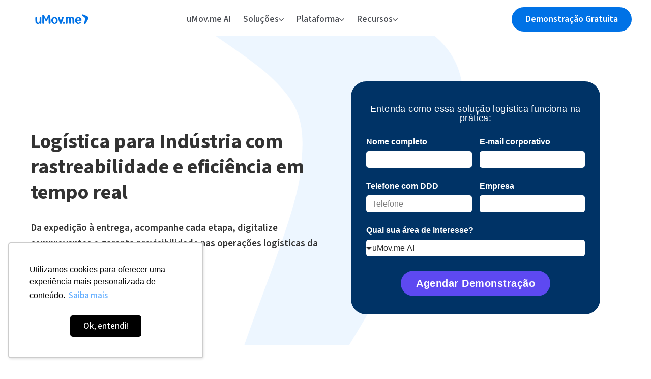

--- FILE ---
content_type: text/html; charset=UTF-8
request_url: https://www.umov.me/logistica-para-industria/
body_size: 19380
content:
<!doctype html>
<html lang="pt-BR">
<head>
	<meta charset="UTF-8">
	<meta name="viewport" content="width=device-width, initial-scale=1">
	<link rel="profile" href="https://gmpg.org/xfn/11">
	<meta name='robots' content='index, follow, max-image-preview:large, max-snippet:-1, max-video-preview:-1' />
	<style>img:is([sizes="auto" i], [sizes^="auto," i]) { contain-intrinsic-size: 3000px 1500px }</style>
	
	
	<title>Logística para Indústria - uMov.me</title>
	<meta name="description" content="Logística para Indústria" />
	<link rel="canonical" href="https://www.umov.me/logistica-para-industria/" />
	<meta property="og:locale" content="pt_BR" />
	<meta property="og:type" content="article" />
	<meta property="og:title" content="Logística para Indústria - uMov.me" />
	<meta property="og:description" content="Logística para Indústria" />
	<meta property="og:url" content="https://www.umov.me/logistica-para-industria/" />
	<meta property="og:site_name" content="uMov.me" />
	<meta property="article:publisher" content="http://facebook.com/umov.me" />
	<meta property="article:modified_time" content="2025-12-09T19:45:13+00:00" />
	<meta property="og:image" content="https://www.umov.me/wp-content/uploads/2025/05/inicio-ao-fim-LOG.png" />
	<meta property="og:image:width" content="834" />
	<meta property="og:image:height" content="612" />
	<meta property="og:image:type" content="image/png" />
	<meta name="twitter:card" content="summary_large_image" />
	<meta name="twitter:label1" content="Est. tempo de leitura" />
	<meta name="twitter:data1" content="10 minutos" />
	<script type="application/ld+json" class="yoast-schema-graph">{"@context":"https://schema.org","@graph":[{"@type":"WebPage","@id":"https://www.umov.me/logistica-para-industria/","url":"https://www.umov.me/logistica-para-industria/","name":"Logística para Indústria - uMov.me","isPartOf":{"@id":"https://www.umov.me/#website"},"primaryImageOfPage":{"@id":"https://www.umov.me/logistica-para-industria/#primaryimage"},"image":{"@id":"https://www.umov.me/logistica-para-industria/#primaryimage"},"thumbnailUrl":"https://www.umov.me/wp-content/uploads/2025/05/inicio-ao-fim-LOG.png","datePublished":"2020-09-01T20:13:28+00:00","dateModified":"2025-12-09T19:45:13+00:00","description":"Logística para Indústria","breadcrumb":{"@id":"https://www.umov.me/logistica-para-industria/#breadcrumb"},"inLanguage":"pt-BR","potentialAction":[{"@type":"ReadAction","target":["https://www.umov.me/logistica-para-industria/"]}]},{"@type":"ImageObject","inLanguage":"pt-BR","@id":"https://www.umov.me/logistica-para-industria/#primaryimage","url":"https://www.umov.me/wp-content/uploads/2025/05/inicio-ao-fim-LOG.png","contentUrl":"https://www.umov.me/wp-content/uploads/2025/05/inicio-ao-fim-LOG.png","width":834,"height":612},{"@type":"BreadcrumbList","@id":"https://www.umov.me/logistica-para-industria/#breadcrumb","itemListElement":[{"@type":"ListItem","position":1,"name":"Início","item":"https://www.umov.me/"},{"@type":"ListItem","position":2,"name":"Logística para Indústria"}]},{"@type":"WebSite","@id":"https://www.umov.me/#website","url":"https://www.umov.me/","name":"uMov.me","description":"Gestão de Serviços de Campo","publisher":{"@id":"https://www.umov.me/#organization"},"potentialAction":[{"@type":"SearchAction","target":{"@type":"EntryPoint","urlTemplate":"https://www.umov.me/?s={search_term_string}"},"query-input":{"@type":"PropertyValueSpecification","valueRequired":true,"valueName":"search_term_string"}}],"inLanguage":"pt-BR"},{"@type":"Organization","@id":"https://www.umov.me/#organization","name":"uMov.me","url":"https://www.umov.me/","logo":{"@type":"ImageObject","inLanguage":"pt-BR","@id":"https://www.umov.me/#/schema/logo/image/","url":"https://www.umov.me/wp-content/uploads/2025/08/Logo-uMovme_preferencial-0072e6-1.png","contentUrl":"https://www.umov.me/wp-content/uploads/2025/08/Logo-uMovme_preferencial-0072e6-1.png","width":2250,"height":792,"caption":"uMov.me"},"image":{"@id":"https://www.umov.me/#/schema/logo/image/"},"sameAs":["http://facebook.com/umov.me","https://www.instagram.com/umov.me_/","https://br.linkedin.com/company/umovme"]}]}</script>
	


<link rel="alternate" type="application/rss+xml" title="Feed para uMov.me &raquo;" href="https://www.umov.me/feed/" />
<link rel="alternate" type="application/rss+xml" title="Feed de comentários para uMov.me &raquo;" href="https://www.umov.me/comments/feed/" />
<script>
window._wpemojiSettings = {"baseUrl":"https:\/\/s.w.org\/images\/core\/emoji\/16.0.1\/72x72\/","ext":".png","svgUrl":"https:\/\/s.w.org\/images\/core\/emoji\/16.0.1\/svg\/","svgExt":".svg","source":{"concatemoji":"https:\/\/www.umov.me\/wp-includes\/js\/wp-emoji-release.min.js?ver=6.8.3"}};
/*! This file is auto-generated */
!function(s,n){var o,i,e;function c(e){try{var t={supportTests:e,timestamp:(new Date).valueOf()};sessionStorage.setItem(o,JSON.stringify(t))}catch(e){}}function p(e,t,n){e.clearRect(0,0,e.canvas.width,e.canvas.height),e.fillText(t,0,0);var t=new Uint32Array(e.getImageData(0,0,e.canvas.width,e.canvas.height).data),a=(e.clearRect(0,0,e.canvas.width,e.canvas.height),e.fillText(n,0,0),new Uint32Array(e.getImageData(0,0,e.canvas.width,e.canvas.height).data));return t.every(function(e,t){return e===a[t]})}function u(e,t){e.clearRect(0,0,e.canvas.width,e.canvas.height),e.fillText(t,0,0);for(var n=e.getImageData(16,16,1,1),a=0;a<n.data.length;a++)if(0!==n.data[a])return!1;return!0}function f(e,t,n,a){switch(t){case"flag":return n(e,"\ud83c\udff3\ufe0f\u200d\u26a7\ufe0f","\ud83c\udff3\ufe0f\u200b\u26a7\ufe0f")?!1:!n(e,"\ud83c\udde8\ud83c\uddf6","\ud83c\udde8\u200b\ud83c\uddf6")&&!n(e,"\ud83c\udff4\udb40\udc67\udb40\udc62\udb40\udc65\udb40\udc6e\udb40\udc67\udb40\udc7f","\ud83c\udff4\u200b\udb40\udc67\u200b\udb40\udc62\u200b\udb40\udc65\u200b\udb40\udc6e\u200b\udb40\udc67\u200b\udb40\udc7f");case"emoji":return!a(e,"\ud83e\udedf")}return!1}function g(e,t,n,a){var r="undefined"!=typeof WorkerGlobalScope&&self instanceof WorkerGlobalScope?new OffscreenCanvas(300,150):s.createElement("canvas"),o=r.getContext("2d",{willReadFrequently:!0}),i=(o.textBaseline="top",o.font="600 32px Arial",{});return e.forEach(function(e){i[e]=t(o,e,n,a)}),i}function t(e){var t=s.createElement("script");t.src=e,t.defer=!0,s.head.appendChild(t)}"undefined"!=typeof Promise&&(o="wpEmojiSettingsSupports",i=["flag","emoji"],n.supports={everything:!0,everythingExceptFlag:!0},e=new Promise(function(e){s.addEventListener("DOMContentLoaded",e,{once:!0})}),new Promise(function(t){var n=function(){try{var e=JSON.parse(sessionStorage.getItem(o));if("object"==typeof e&&"number"==typeof e.timestamp&&(new Date).valueOf()<e.timestamp+604800&&"object"==typeof e.supportTests)return e.supportTests}catch(e){}return null}();if(!n){if("undefined"!=typeof Worker&&"undefined"!=typeof OffscreenCanvas&&"undefined"!=typeof URL&&URL.createObjectURL&&"undefined"!=typeof Blob)try{var e="postMessage("+g.toString()+"("+[JSON.stringify(i),f.toString(),p.toString(),u.toString()].join(",")+"));",a=new Blob([e],{type:"text/javascript"}),r=new Worker(URL.createObjectURL(a),{name:"wpTestEmojiSupports"});return void(r.onmessage=function(e){c(n=e.data),r.terminate(),t(n)})}catch(e){}c(n=g(i,f,p,u))}t(n)}).then(function(e){for(var t in e)n.supports[t]=e[t],n.supports.everything=n.supports.everything&&n.supports[t],"flag"!==t&&(n.supports.everythingExceptFlag=n.supports.everythingExceptFlag&&n.supports[t]);n.supports.everythingExceptFlag=n.supports.everythingExceptFlag&&!n.supports.flag,n.DOMReady=!1,n.readyCallback=function(){n.DOMReady=!0}}).then(function(){return e}).then(function(){var e;n.supports.everything||(n.readyCallback(),(e=n.source||{}).concatemoji?t(e.concatemoji):e.wpemoji&&e.twemoji&&(t(e.twemoji),t(e.wpemoji)))}))}((window,document),window._wpemojiSettings);
</script>
<style id='wp-emoji-styles-inline-css'>

	img.wp-smiley, img.emoji {
		display: inline !important;
		border: none !important;
		box-shadow: none !important;
		height: 1em !important;
		width: 1em !important;
		margin: 0 0.07em !important;
		vertical-align: -0.1em !important;
		background: none !important;
		padding: 0 !important;
	}
</style>
<style id='global-styles-inline-css'>
:root{--wp--preset--aspect-ratio--square: 1;--wp--preset--aspect-ratio--4-3: 4/3;--wp--preset--aspect-ratio--3-4: 3/4;--wp--preset--aspect-ratio--3-2: 3/2;--wp--preset--aspect-ratio--2-3: 2/3;--wp--preset--aspect-ratio--16-9: 16/9;--wp--preset--aspect-ratio--9-16: 9/16;--wp--preset--color--black: #000000;--wp--preset--color--cyan-bluish-gray: #abb8c3;--wp--preset--color--white: #ffffff;--wp--preset--color--pale-pink: #f78da7;--wp--preset--color--vivid-red: #cf2e2e;--wp--preset--color--luminous-vivid-orange: #ff6900;--wp--preset--color--luminous-vivid-amber: #fcb900;--wp--preset--color--light-green-cyan: #7bdcb5;--wp--preset--color--vivid-green-cyan: #00d084;--wp--preset--color--pale-cyan-blue: #8ed1fc;--wp--preset--color--vivid-cyan-blue: #0693e3;--wp--preset--color--vivid-purple: #9b51e0;--wp--preset--gradient--vivid-cyan-blue-to-vivid-purple: linear-gradient(135deg,rgba(6,147,227,1) 0%,rgb(155,81,224) 100%);--wp--preset--gradient--light-green-cyan-to-vivid-green-cyan: linear-gradient(135deg,rgb(122,220,180) 0%,rgb(0,208,130) 100%);--wp--preset--gradient--luminous-vivid-amber-to-luminous-vivid-orange: linear-gradient(135deg,rgba(252,185,0,1) 0%,rgba(255,105,0,1) 100%);--wp--preset--gradient--luminous-vivid-orange-to-vivid-red: linear-gradient(135deg,rgba(255,105,0,1) 0%,rgb(207,46,46) 100%);--wp--preset--gradient--very-light-gray-to-cyan-bluish-gray: linear-gradient(135deg,rgb(238,238,238) 0%,rgb(169,184,195) 100%);--wp--preset--gradient--cool-to-warm-spectrum: linear-gradient(135deg,rgb(74,234,220) 0%,rgb(151,120,209) 20%,rgb(207,42,186) 40%,rgb(238,44,130) 60%,rgb(251,105,98) 80%,rgb(254,248,76) 100%);--wp--preset--gradient--blush-light-purple: linear-gradient(135deg,rgb(255,206,236) 0%,rgb(152,150,240) 100%);--wp--preset--gradient--blush-bordeaux: linear-gradient(135deg,rgb(254,205,165) 0%,rgb(254,45,45) 50%,rgb(107,0,62) 100%);--wp--preset--gradient--luminous-dusk: linear-gradient(135deg,rgb(255,203,112) 0%,rgb(199,81,192) 50%,rgb(65,88,208) 100%);--wp--preset--gradient--pale-ocean: linear-gradient(135deg,rgb(255,245,203) 0%,rgb(182,227,212) 50%,rgb(51,167,181) 100%);--wp--preset--gradient--electric-grass: linear-gradient(135deg,rgb(202,248,128) 0%,rgb(113,206,126) 100%);--wp--preset--gradient--midnight: linear-gradient(135deg,rgb(2,3,129) 0%,rgb(40,116,252) 100%);--wp--preset--font-size--small: 13px;--wp--preset--font-size--medium: 20px;--wp--preset--font-size--large: 36px;--wp--preset--font-size--x-large: 42px;--wp--preset--spacing--20: 0.44rem;--wp--preset--spacing--30: 0.67rem;--wp--preset--spacing--40: 1rem;--wp--preset--spacing--50: 1.5rem;--wp--preset--spacing--60: 2.25rem;--wp--preset--spacing--70: 3.38rem;--wp--preset--spacing--80: 5.06rem;--wp--preset--shadow--natural: 6px 6px 9px rgba(0, 0, 0, 0.2);--wp--preset--shadow--deep: 12px 12px 50px rgba(0, 0, 0, 0.4);--wp--preset--shadow--sharp: 6px 6px 0px rgba(0, 0, 0, 0.2);--wp--preset--shadow--outlined: 6px 6px 0px -3px rgba(255, 255, 255, 1), 6px 6px rgba(0, 0, 0, 1);--wp--preset--shadow--crisp: 6px 6px 0px rgba(0, 0, 0, 1);}:root { --wp--style--global--content-size: 800px;--wp--style--global--wide-size: 1200px; }:where(body) { margin: 0; }.wp-site-blocks > .alignleft { float: left; margin-right: 2em; }.wp-site-blocks > .alignright { float: right; margin-left: 2em; }.wp-site-blocks > .aligncenter { justify-content: center; margin-left: auto; margin-right: auto; }:where(.wp-site-blocks) > * { margin-block-start: 24px; margin-block-end: 0; }:where(.wp-site-blocks) > :first-child { margin-block-start: 0; }:where(.wp-site-blocks) > :last-child { margin-block-end: 0; }:root { --wp--style--block-gap: 24px; }:root :where(.is-layout-flow) > :first-child{margin-block-start: 0;}:root :where(.is-layout-flow) > :last-child{margin-block-end: 0;}:root :where(.is-layout-flow) > *{margin-block-start: 24px;margin-block-end: 0;}:root :where(.is-layout-constrained) > :first-child{margin-block-start: 0;}:root :where(.is-layout-constrained) > :last-child{margin-block-end: 0;}:root :where(.is-layout-constrained) > *{margin-block-start: 24px;margin-block-end: 0;}:root :where(.is-layout-flex){gap: 24px;}:root :where(.is-layout-grid){gap: 24px;}.is-layout-flow > .alignleft{float: left;margin-inline-start: 0;margin-inline-end: 2em;}.is-layout-flow > .alignright{float: right;margin-inline-start: 2em;margin-inline-end: 0;}.is-layout-flow > .aligncenter{margin-left: auto !important;margin-right: auto !important;}.is-layout-constrained > .alignleft{float: left;margin-inline-start: 0;margin-inline-end: 2em;}.is-layout-constrained > .alignright{float: right;margin-inline-start: 2em;margin-inline-end: 0;}.is-layout-constrained > .aligncenter{margin-left: auto !important;margin-right: auto !important;}.is-layout-constrained > :where(:not(.alignleft):not(.alignright):not(.alignfull)){max-width: var(--wp--style--global--content-size);margin-left: auto !important;margin-right: auto !important;}.is-layout-constrained > .alignwide{max-width: var(--wp--style--global--wide-size);}body .is-layout-flex{display: flex;}.is-layout-flex{flex-wrap: wrap;align-items: center;}.is-layout-flex > :is(*, div){margin: 0;}body .is-layout-grid{display: grid;}.is-layout-grid > :is(*, div){margin: 0;}body{padding-top: 0px;padding-right: 0px;padding-bottom: 0px;padding-left: 0px;}a:where(:not(.wp-element-button)){text-decoration: underline;}:root :where(.wp-element-button, .wp-block-button__link){background-color: #32373c;border-width: 0;color: #fff;font-family: inherit;font-size: inherit;line-height: inherit;padding: calc(0.667em + 2px) calc(1.333em + 2px);text-decoration: none;}.has-black-color{color: var(--wp--preset--color--black) !important;}.has-cyan-bluish-gray-color{color: var(--wp--preset--color--cyan-bluish-gray) !important;}.has-white-color{color: var(--wp--preset--color--white) !important;}.has-pale-pink-color{color: var(--wp--preset--color--pale-pink) !important;}.has-vivid-red-color{color: var(--wp--preset--color--vivid-red) !important;}.has-luminous-vivid-orange-color{color: var(--wp--preset--color--luminous-vivid-orange) !important;}.has-luminous-vivid-amber-color{color: var(--wp--preset--color--luminous-vivid-amber) !important;}.has-light-green-cyan-color{color: var(--wp--preset--color--light-green-cyan) !important;}.has-vivid-green-cyan-color{color: var(--wp--preset--color--vivid-green-cyan) !important;}.has-pale-cyan-blue-color{color: var(--wp--preset--color--pale-cyan-blue) !important;}.has-vivid-cyan-blue-color{color: var(--wp--preset--color--vivid-cyan-blue) !important;}.has-vivid-purple-color{color: var(--wp--preset--color--vivid-purple) !important;}.has-black-background-color{background-color: var(--wp--preset--color--black) !important;}.has-cyan-bluish-gray-background-color{background-color: var(--wp--preset--color--cyan-bluish-gray) !important;}.has-white-background-color{background-color: var(--wp--preset--color--white) !important;}.has-pale-pink-background-color{background-color: var(--wp--preset--color--pale-pink) !important;}.has-vivid-red-background-color{background-color: var(--wp--preset--color--vivid-red) !important;}.has-luminous-vivid-orange-background-color{background-color: var(--wp--preset--color--luminous-vivid-orange) !important;}.has-luminous-vivid-amber-background-color{background-color: var(--wp--preset--color--luminous-vivid-amber) !important;}.has-light-green-cyan-background-color{background-color: var(--wp--preset--color--light-green-cyan) !important;}.has-vivid-green-cyan-background-color{background-color: var(--wp--preset--color--vivid-green-cyan) !important;}.has-pale-cyan-blue-background-color{background-color: var(--wp--preset--color--pale-cyan-blue) !important;}.has-vivid-cyan-blue-background-color{background-color: var(--wp--preset--color--vivid-cyan-blue) !important;}.has-vivid-purple-background-color{background-color: var(--wp--preset--color--vivid-purple) !important;}.has-black-border-color{border-color: var(--wp--preset--color--black) !important;}.has-cyan-bluish-gray-border-color{border-color: var(--wp--preset--color--cyan-bluish-gray) !important;}.has-white-border-color{border-color: var(--wp--preset--color--white) !important;}.has-pale-pink-border-color{border-color: var(--wp--preset--color--pale-pink) !important;}.has-vivid-red-border-color{border-color: var(--wp--preset--color--vivid-red) !important;}.has-luminous-vivid-orange-border-color{border-color: var(--wp--preset--color--luminous-vivid-orange) !important;}.has-luminous-vivid-amber-border-color{border-color: var(--wp--preset--color--luminous-vivid-amber) !important;}.has-light-green-cyan-border-color{border-color: var(--wp--preset--color--light-green-cyan) !important;}.has-vivid-green-cyan-border-color{border-color: var(--wp--preset--color--vivid-green-cyan) !important;}.has-pale-cyan-blue-border-color{border-color: var(--wp--preset--color--pale-cyan-blue) !important;}.has-vivid-cyan-blue-border-color{border-color: var(--wp--preset--color--vivid-cyan-blue) !important;}.has-vivid-purple-border-color{border-color: var(--wp--preset--color--vivid-purple) !important;}.has-vivid-cyan-blue-to-vivid-purple-gradient-background{background: var(--wp--preset--gradient--vivid-cyan-blue-to-vivid-purple) !important;}.has-light-green-cyan-to-vivid-green-cyan-gradient-background{background: var(--wp--preset--gradient--light-green-cyan-to-vivid-green-cyan) !important;}.has-luminous-vivid-amber-to-luminous-vivid-orange-gradient-background{background: var(--wp--preset--gradient--luminous-vivid-amber-to-luminous-vivid-orange) !important;}.has-luminous-vivid-orange-to-vivid-red-gradient-background{background: var(--wp--preset--gradient--luminous-vivid-orange-to-vivid-red) !important;}.has-very-light-gray-to-cyan-bluish-gray-gradient-background{background: var(--wp--preset--gradient--very-light-gray-to-cyan-bluish-gray) !important;}.has-cool-to-warm-spectrum-gradient-background{background: var(--wp--preset--gradient--cool-to-warm-spectrum) !important;}.has-blush-light-purple-gradient-background{background: var(--wp--preset--gradient--blush-light-purple) !important;}.has-blush-bordeaux-gradient-background{background: var(--wp--preset--gradient--blush-bordeaux) !important;}.has-luminous-dusk-gradient-background{background: var(--wp--preset--gradient--luminous-dusk) !important;}.has-pale-ocean-gradient-background{background: var(--wp--preset--gradient--pale-ocean) !important;}.has-electric-grass-gradient-background{background: var(--wp--preset--gradient--electric-grass) !important;}.has-midnight-gradient-background{background: var(--wp--preset--gradient--midnight) !important;}.has-small-font-size{font-size: var(--wp--preset--font-size--small) !important;}.has-medium-font-size{font-size: var(--wp--preset--font-size--medium) !important;}.has-large-font-size{font-size: var(--wp--preset--font-size--large) !important;}.has-x-large-font-size{font-size: var(--wp--preset--font-size--x-large) !important;}
:root :where(.wp-block-pullquote){font-size: 1.5em;line-height: 1.6;}
</style>
<link rel='stylesheet' id='hello-elementor-css' href='https://www.umov.me/wp-content/themes/hello-elementor/style.min.css?ver=3.3.0' media='all' />
<link rel='stylesheet' id='hello-elementor-theme-style-css' href='https://www.umov.me/wp-content/themes/hello-elementor/theme.min.css?ver=3.3.0' media='all' />
<link rel='stylesheet' id='hello-elementor-header-footer-css' href='https://www.umov.me/wp-content/themes/hello-elementor/header-footer.min.css?ver=3.3.0' media='all' />
<link rel='stylesheet' id='elementor-frontend-css' href='https://www.umov.me/wp-content/plugins/elementor/assets/css/frontend.min.css?ver=3.33.2' media='all' />
<link rel='stylesheet' id='widget-image-css' href='https://www.umov.me/wp-content/plugins/elementor/assets/css/widget-image.min.css?ver=3.33.2' media='all' />
<link rel='stylesheet' id='bdt-uikit-css' href='https://www.umov.me/wp-content/plugins/bdthemes-element-pack/assets/css/bdt-uikit.css?ver=3.21.7' media='all' />
<link rel='stylesheet' id='ep-helper-css' href='https://www.umov.me/wp-content/plugins/bdthemes-element-pack/assets/css/ep-helper.css?ver=9.0.5' media='all' />
<link rel='stylesheet' id='ep-mega-menu-css' href='https://www.umov.me/wp-content/plugins/bdthemes-element-pack/assets/css/ep-mega-menu.css?ver=9.0.5' media='all' />
<link rel='stylesheet' id='ep-font-css' href='https://www.umov.me/wp-content/plugins/bdthemes-element-pack/assets/css/ep-font.css?ver=9.0.5' media='all' />
<link rel='stylesheet' id='e-sticky-css' href='https://www.umov.me/wp-content/plugins/elementor-pro/assets/css/modules/sticky.min.css?ver=3.33.1' media='all' />
<link rel='stylesheet' id='widget-nav-menu-css' href='https://www.umov.me/wp-content/plugins/elementor-pro/assets/css/widget-nav-menu.min.css?ver=3.33.1' media='all' />
<link rel='stylesheet' id='widget-heading-css' href='https://www.umov.me/wp-content/plugins/elementor/assets/css/widget-heading.min.css?ver=3.33.2' media='all' />
<link rel='stylesheet' id='widget-social-icons-css' href='https://www.umov.me/wp-content/plugins/elementor/assets/css/widget-social-icons.min.css?ver=3.33.2' media='all' />
<link rel='stylesheet' id='e-apple-webkit-css' href='https://www.umov.me/wp-content/plugins/elementor/assets/css/conditionals/apple-webkit.min.css?ver=3.33.2' media='all' />
<link rel='stylesheet' id='elementor-icons-css' href='https://www.umov.me/wp-content/plugins/elementor/assets/lib/eicons/css/elementor-icons.min.css?ver=5.44.0' media='all' />
<link rel='stylesheet' id='elementor-post-87845-css' href='https://www.umov.me/wp-content/uploads/elementor/css/post-87845.css?ver=1767899647' media='all' />
<link rel='stylesheet' id='e-animation-grow-css' href='https://www.umov.me/wp-content/plugins/elementor/assets/lib/animations/styles/e-animation-grow.min.css?ver=3.33.2' media='all' />
<link rel='stylesheet' id='widget-form-css' href='https://www.umov.me/wp-content/plugins/elementor-pro/assets/css/widget-form.min.css?ver=3.33.1' media='all' />
<link rel='stylesheet' id='widget-icon-box-css' href='https://www.umov.me/wp-content/plugins/elementor/assets/css/widget-icon-box.min.css?ver=3.33.2' media='all' />
<link rel='stylesheet' id='widget-accordion-css' href='https://www.umov.me/wp-content/plugins/elementor/assets/css/widget-accordion.min.css?ver=3.33.2' media='all' />
<link rel='stylesheet' id='e-animation-bob-css' href='https://www.umov.me/wp-content/plugins/elementor/assets/lib/animations/styles/e-animation-bob.min.css?ver=3.33.2' media='all' />
<link rel='stylesheet' id='widget-counter-css' href='https://www.umov.me/wp-content/plugins/elementor/assets/css/widget-counter.min.css?ver=3.33.2' media='all' />
<link rel='stylesheet' id='swiper-css' href='https://www.umov.me/wp-content/plugins/elementor/assets/lib/swiper/v8/css/swiper.min.css?ver=8.4.5' media='all' />
<link rel='stylesheet' id='e-swiper-css' href='https://www.umov.me/wp-content/plugins/elementor/assets/css/conditionals/e-swiper.min.css?ver=3.33.2' media='all' />
<link rel='stylesheet' id='widget-testimonial-carousel-css' href='https://www.umov.me/wp-content/plugins/elementor-pro/assets/css/widget-testimonial-carousel.min.css?ver=3.33.1' media='all' />
<link rel='stylesheet' id='widget-carousel-module-base-css' href='https://www.umov.me/wp-content/plugins/elementor-pro/assets/css/widget-carousel-module-base.min.css?ver=3.33.1' media='all' />
<link rel='stylesheet' id='elementor-post-90196-css' href='https://www.umov.me/wp-content/uploads/elementor/css/post-90196.css?ver=1767954362' media='all' />
<link rel='stylesheet' id='elementor-post-119026-css' href='https://www.umov.me/wp-content/uploads/elementor/css/post-119026.css?ver=1767899647' media='all' />
<link rel='stylesheet' id='elementor-post-81498-css' href='https://www.umov.me/wp-content/uploads/elementor/css/post-81498.css?ver=1767899647' media='all' />
<link rel='stylesheet' id='elementor-gf-local-sourcesanspro-css' href='https://www.umov.me/wp-content/uploads/elementor/google-fonts/css/sourcesanspro.css?ver=1742904637' media='all' />
<link rel='stylesheet' id='elementor-gf-sourcesans3-css' href='https://fonts.googleapis.com/css?family=Source+Sans+3:100,100italic,200,200italic,300,300italic,400,400italic,500,500italic,600,600italic,700,700italic,800,800italic,900,900italic&#038;display=auto' media='all' />
<link rel='stylesheet' id='elementor-gf-local-roboto-css' href='https://www.umov.me/wp-content/uploads/elementor/google-fonts/css/roboto.css?ver=1742904655' media='all' />
<link rel='stylesheet' id='elementor-icons-shared-0-css' href='https://www.umov.me/wp-content/plugins/elementor/assets/lib/font-awesome/css/fontawesome.min.css?ver=5.15.3' media='all' />
<link rel='stylesheet' id='elementor-icons-fa-solid-css' href='https://www.umov.me/wp-content/plugins/elementor/assets/lib/font-awesome/css/solid.min.css?ver=5.15.3' media='all' />
<link rel='stylesheet' id='elementor-icons-fa-brands-css' href='https://www.umov.me/wp-content/plugins/elementor/assets/lib/font-awesome/css/brands.min.css?ver=5.15.3' media='all' />
<script src="https://www.umov.me/wp-content/plugins/stop-user-enumeration/frontend/js/frontend.js?ver=1.7.5" id="stop-user-enumeration-js" defer data-wp-strategy="defer"></script>
<script src="https://www.umov.me/wp-includes/js/jquery/jquery.min.js?ver=3.7.1" id="jquery-core-js"></script>
<script src="https://www.umov.me/wp-includes/js/jquery/jquery-migrate.min.js?ver=3.4.1" id="jquery-migrate-js"></script>
<link rel="https://api.w.org/" href="https://www.umov.me/wp-json/" /><link rel="alternate" title="JSON" type="application/json" href="https://www.umov.me/wp-json/wp/v2/pages/90196" /><link rel="EditURI" type="application/rsd+xml" title="RSD" href="https://www.umov.me/xmlrpc.php?rsd" />
<meta name="generator" content="WordPress 6.8.3" />
<link rel='shortlink' href='https://www.umov.me/?p=90196' />
<link rel="alternate" title="oEmbed (JSON)" type="application/json+oembed" href="https://www.umov.me/wp-json/oembed/1.0/embed?url=https%3A%2F%2Fwww.umov.me%2Flogistica-para-industria%2F" />
<link rel="alternate" title="oEmbed (XML)" type="text/xml+oembed" href="https://www.umov.me/wp-json/oembed/1.0/embed?url=https%3A%2F%2Fwww.umov.me%2Flogistica-para-industria%2F&#038;format=xml" />
<link rel="icon" type="image/png" href="/wp-content/uploads/fbrfg/favicon-96x96.png" sizes="96x96" />
<link rel="icon" type="image/svg+xml" href="/wp-content/uploads/fbrfg/favicon.svg" />
<link rel="shortcut icon" href="/wp-content/uploads/fbrfg/favicon.ico" />
<link rel="apple-touch-icon" sizes="180x180" href="/wp-content/uploads/fbrfg/apple-touch-icon.png" />
<link rel="manifest" href="/wp-content/uploads/fbrfg/site.webmanifest" /><meta name="generator" content="Elementor 3.33.2; features: additional_custom_breakpoints; settings: css_print_method-external, google_font-enabled, font_display-auto">

<script>(function(w,d,s,l,i){w[l]=w[l]||[];w[l].push({'gtm.start':
new Date().getTime(),event:'gtm.js'});var f=d.getElementsByTagName(s)[0],
j=d.createElement(s),dl=l!='dataLayer'?'&l='+l:'';j.async=true;j.src=
'https://www.googletagmanager.com/gtm.js?id='+i+dl;f.parentNode.insertBefore(j,f);
})(window,document,'script','dataLayer','GTM-NDTKGLM');</script>



<script type='text/javascript'>
!function(f,b,e,v,n,t,s){if(f.fbq)return;n=f.fbq=function(){n.callMethod?
n.callMethod.apply(n,arguments):n.queue.push(arguments)};if(!f._fbq)f._fbq=n;
n.push=n;n.loaded=!0;n.version='2.0';n.queue=[];t=b.createElement(e);t.async=!0;
t.src=v;s=b.getElementsByTagName(e)[0];s.parentNode.insertBefore(t,s)}(window,
document,'script','https://connect.facebook.net/en_US/fbevents.js');
</script>

<script type='text/javascript'>var url = window.location.origin + '?ob=open-bridge';
            fbq('set', 'openbridge', '4606232276150868', url);
fbq('init', '4606232276150868', {}, {
    "agent": "wordpress-6.8.3-4.1.5"
})</script><script type='text/javascript'>
    fbq('track', 'PageView', []);
  </script>			<style>
				.e-con.e-parent:nth-of-type(n+4):not(.e-lazyloaded):not(.e-no-lazyload),
				.e-con.e-parent:nth-of-type(n+4):not(.e-lazyloaded):not(.e-no-lazyload) * {
					background-image: none !important;
				}
				@media screen and (max-height: 1024px) {
					.e-con.e-parent:nth-of-type(n+3):not(.e-lazyloaded):not(.e-no-lazyload),
					.e-con.e-parent:nth-of-type(n+3):not(.e-lazyloaded):not(.e-no-lazyload) * {
						background-image: none !important;
					}
				}
				@media screen and (max-height: 640px) {
					.e-con.e-parent:nth-of-type(n+2):not(.e-lazyloaded):not(.e-no-lazyload),
					.e-con.e-parent:nth-of-type(n+2):not(.e-lazyloaded):not(.e-no-lazyload) * {
						background-image: none !important;
					}
				}
			</style>
			<link rel="icon" href="https://www.umov.me/wp-content/uploads/2025/09/cropped-Bumer-uMovme_vazado-0072e6-scaled-1-32x32.jpg" sizes="32x32" />
<link rel="icon" href="https://www.umov.me/wp-content/uploads/2025/09/cropped-Bumer-uMovme_vazado-0072e6-scaled-1-192x192.jpg" sizes="192x192" />
<link rel="apple-touch-icon" href="https://www.umov.me/wp-content/uploads/2025/09/cropped-Bumer-uMovme_vazado-0072e6-scaled-1-180x180.jpg" />
<meta name="msapplication-TileImage" content="https://www.umov.me/wp-content/uploads/2025/09/cropped-Bumer-uMovme_vazado-0072e6-scaled-1-270x270.jpg" />
</head>
<body class="wp-singular page-template page-template-elementor_header_footer page page-id-90196 wp-custom-logo wp-embed-responsive wp-theme-hello-elementor theme-default elementor-default elementor-template-full-width elementor-kit-87845 elementor-page elementor-page-90196">


<noscript><iframe src="https://www.googletagmanager.com/ns.html?id=GTM-NDTKGLM"
height="0" width="0" style="display:none;visibility:hidden"></iframe></noscript>

<script>window.disableLeadsterGa4 = true;</script>
<script>(function(a,b,c,d){try{var e=b.head||b.getElementsByTagName("head")[0];var f=b.createElement("script");f.setAttribute("src",c);f.setAttribute("charset","UTF-8");f.defer=true;a.neuroleadId=d;e.appendChild(f)}catch(g){}})(window,document,"https://cdn.leadster.com.br/neurolead/neurolead.min.js","jtqL5BUh29kQp8RndPKZqFiGJ")</script>



<noscript>
<img height="1" width="1" style="display:none" alt="fbpx"
src="https://www.facebook.com/tr?id=4606232276150868&ev=PageView&noscript=1" />
</noscript>


<a class="skip-link screen-reader-text" href="#content">Ir para o conteúdo</a>

		<header data-elementor-type="header" data-elementor-id="119026" class="elementor elementor-119026 elementor-location-header" data-elementor-settings="{&quot;element_pack_global_tooltip_width&quot;:{&quot;unit&quot;:&quot;px&quot;,&quot;size&quot;:&quot;&quot;,&quot;sizes&quot;:[]},&quot;element_pack_global_tooltip_width_tablet&quot;:{&quot;unit&quot;:&quot;px&quot;,&quot;size&quot;:&quot;&quot;,&quot;sizes&quot;:[]},&quot;element_pack_global_tooltip_width_mobile&quot;:{&quot;unit&quot;:&quot;px&quot;,&quot;size&quot;:&quot;&quot;,&quot;sizes&quot;:[]},&quot;element_pack_global_tooltip_padding&quot;:{&quot;unit&quot;:&quot;px&quot;,&quot;top&quot;:&quot;&quot;,&quot;right&quot;:&quot;&quot;,&quot;bottom&quot;:&quot;&quot;,&quot;left&quot;:&quot;&quot;,&quot;isLinked&quot;:true},&quot;element_pack_global_tooltip_padding_tablet&quot;:{&quot;unit&quot;:&quot;px&quot;,&quot;top&quot;:&quot;&quot;,&quot;right&quot;:&quot;&quot;,&quot;bottom&quot;:&quot;&quot;,&quot;left&quot;:&quot;&quot;,&quot;isLinked&quot;:true},&quot;element_pack_global_tooltip_padding_mobile&quot;:{&quot;unit&quot;:&quot;px&quot;,&quot;top&quot;:&quot;&quot;,&quot;right&quot;:&quot;&quot;,&quot;bottom&quot;:&quot;&quot;,&quot;left&quot;:&quot;&quot;,&quot;isLinked&quot;:true},&quot;element_pack_global_tooltip_border_radius&quot;:{&quot;unit&quot;:&quot;px&quot;,&quot;top&quot;:&quot;&quot;,&quot;right&quot;:&quot;&quot;,&quot;bottom&quot;:&quot;&quot;,&quot;left&quot;:&quot;&quot;,&quot;isLinked&quot;:true},&quot;element_pack_global_tooltip_border_radius_tablet&quot;:{&quot;unit&quot;:&quot;px&quot;,&quot;top&quot;:&quot;&quot;,&quot;right&quot;:&quot;&quot;,&quot;bottom&quot;:&quot;&quot;,&quot;left&quot;:&quot;&quot;,&quot;isLinked&quot;:true},&quot;element_pack_global_tooltip_border_radius_mobile&quot;:{&quot;unit&quot;:&quot;px&quot;,&quot;top&quot;:&quot;&quot;,&quot;right&quot;:&quot;&quot;,&quot;bottom&quot;:&quot;&quot;,&quot;left&quot;:&quot;&quot;,&quot;isLinked&quot;:true}}" data-elementor-post-type="elementor_library">
					<nav class="elementor-section elementor-top-section elementor-element elementor-element-bb53f42 elementor-section-content-middle elementor-section-full_width elementor-section-height-default elementor-section-height-default" data-id="bb53f42" data-element_type="section" data-settings="{&quot;sticky&quot;:&quot;top&quot;,&quot;background_background&quot;:&quot;classic&quot;,&quot;sticky_on&quot;:[&quot;desktop&quot;,&quot;tablet&quot;,&quot;mobile&quot;],&quot;sticky_offset&quot;:0,&quot;sticky_effects_offset&quot;:0,&quot;sticky_anchor_link_offset&quot;:0}">
						<div class="elementor-container elementor-column-gap-no">
					<div class="elementor-column elementor-col-33 elementor-top-column elementor-element elementor-element-ae2226c" data-id="ae2226c" data-element_type="column">
			<div class="elementor-widget-wrap elementor-element-populated">
						<div class="elementor-element elementor-element-dcf4699 elementor-widget elementor-widget-image" data-id="dcf4699" data-element_type="widget" data-widget_type="image.default">
				<div class="elementor-widget-container">
																<a href="https://www.umov.me/">
							<img fetchpriority="high" width="4500" height="1584" src="https://www.umov.me/wp-content/uploads/2025/02/Logo-uMovme_preferencial-0072e6.png" class="attachment-full size-full wp-image-120278" alt="" srcset="https://www.umov.me/wp-content/uploads/2025/02/Logo-uMovme_preferencial-0072e6.png 4500w, https://www.umov.me/wp-content/uploads/2025/02/Logo-uMovme_preferencial-0072e6-500x176.png 500w, https://www.umov.me/wp-content/uploads/2025/02/Logo-uMovme_preferencial-0072e6-1024x360.png 1024w, https://www.umov.me/wp-content/uploads/2025/02/Logo-uMovme_preferencial-0072e6-768x270.png 768w, https://www.umov.me/wp-content/uploads/2025/02/Logo-uMovme_preferencial-0072e6-1536x541.png 1536w, https://www.umov.me/wp-content/uploads/2025/02/Logo-uMovme_preferencial-0072e6-2048x721.png 2048w" sizes="(max-width: 4500px) 100vw, 4500px" />								</a>
															</div>
				</div>
					</div>
		</div>
				<nav class="elementor-column elementor-col-33 elementor-top-column elementor-element elementor-element-00ad54e" data-id="00ad54e" data-element_type="column">
			<div class="elementor-widget-wrap elementor-element-populated">
						<div class="elementor-element elementor-element-e0b6405 elementor-widget-mobile__width-initial bdt-mega-menu-hamburger-s elementor-widget elementor-widget-bdt-mega-menu" data-id="e0b6405" data-element_type="widget" data-settings="{&quot;ep_megamenu_direction&quot;:&quot;horizontal&quot;,&quot;mobile_menu_type&quot;:&quot;hamburger&quot;,&quot;ep_megamenu_offset&quot;:{&quot;unit&quot;:&quot;px&quot;,&quot;size&quot;:10,&quot;sizes&quot;:[]},&quot;ep_megamenu_offset_mobile&quot;:{&quot;unit&quot;:&quot;px&quot;,&quot;size&quot;:5,&quot;sizes&quot;:[]},&quot;ep_megamenu_animation_type&quot;:&quot;bdt-animation-fade&quot;,&quot;ep_megamenu_animation_duration&quot;:200,&quot;ep_megamenu_delay_hide&quot;:800,&quot;ep_megamenu_mode&quot;:&quot;hover&quot;}" data-widget_type="bdt-mega-menu.default">
				<div class="elementor-widget-container">
					            <div class="ep-megamenu initialized ep-megamenu-horizontal">
                <div class="megamenu-header-default">
                    <ul id="ep-megamenu-e0b6405" class="bdt-navbar-nav "><li id="menu-item-125989" class="menu-item menu-item-type-post_type menu-item-object-page menu-item-125989 nav-item"><a class="ep-menu-nav-link" href="https://www.umov.me/ai/">uMov.me AI</a></li>
<li id="menu-item-120940" class="menu-item menu-item-type-custom menu-item-object-custom menu-item-has-children menu-item-120940 nav-item"><a class="ep-menu-nav-link">Soluções<i class="bdt-megamenu-indicator ep-icon-arrow-down-3"></i></a>
<ul class="ep-megamenu-panel ep-default-submenu-panel ep-parent-element bdt-drop">
	<li id="menu-item-120933" class="menu-item menu-item-type-post_type menu-item-object-page menu-item-120933 nav-item"><a href="https://www.umov.me/aplicativos-checklist/">Checklist</a>	<li id="menu-item-120935" class="menu-item menu-item-type-post_type menu-item-object-page menu-item-120935 nav-item"><a href="https://www.umov.me/aplicativo-forca-de-vendas/">Força de Vendas</a>	<li id="menu-item-120936" class="menu-item menu-item-type-post_type menu-item-object-page menu-item-120936 nav-item"><a href="https://www.umov.me/aplicativo-logistica/">Logística</a>	<li id="menu-item-120937" class="menu-item menu-item-type-post_type menu-item-object-page menu-item-120937 nav-item"><a href="https://www.umov.me/aplicativo-ordem-de-servico/">Ordem de Serviço</a>	<li id="menu-item-120938" class="menu-item menu-item-type-post_type menu-item-object-page menu-item-120938 nav-item"><a href="https://www.umov.me/aplicativo-trade-marketing/">Trade Marketing</a></ul>
</li>
<li id="menu-item-120942" class="menu-item menu-item-type-custom menu-item-object-custom menu-item-has-children menu-item-120942 nav-item"><a class="ep-menu-nav-link">Plataforma<i class="bdt-megamenu-indicator ep-icon-arrow-down-3"></i></a>
<ul class="ep-megamenu-panel ep-default-submenu-panel ep-parent-element bdt-drop">
	<li id="menu-item-120945" class="menu-item menu-item-type-post_type menu-item-object-page menu-item-120945 nav-item"><a href="https://www.umov.me/plataforma/">No-Code</a>	<li id="menu-item-120948" class="menu-item menu-item-type-post_type menu-item-object-page menu-item-120948 nav-item"><a href="https://www.umov.me/visao-geral-da-plataforma/">Visão geral da plataforma</a></ul>
</li>
<li id="menu-item-120949" class="menu-item menu-item-type-custom menu-item-object-custom menu-item-has-children menu-item-120949 nav-item"><a class="ep-menu-nav-link">Recursos<i class="bdt-megamenu-indicator ep-icon-arrow-down-3"></i></a>
<ul class="ep-megamenu-panel ep-default-submenu-panel ep-parent-element bdt-drop">
	<li id="menu-item-120943" class="menu-item menu-item-type-post_type menu-item-object-page menu-item-120943 nav-item"><a href="https://www.umov.me/blog/">Blog</a>	<li id="menu-item-120950" class="menu-item menu-item-type-post_type menu-item-object-page menu-item-120950 nav-item"><a href="https://www.umov.me/blog/cases/">Histórias de Sucesso</a>	<li id="menu-item-120944" class="menu-item menu-item-type-post_type menu-item-object-page menu-item-120944 nav-item"><a href="https://www.umov.me/materiais-gratuitos/">Materiais Gratuitos</a>	<li id="menu-item-120946" class="menu-item menu-item-type-post_type menu-item-object-page menu-item-120946 nav-item"><a href="https://www.umov.me/quem-somos/">Quem Somos</a></ul>
</li>
</ul>
                </div>
                <div class="megamenu-header-mobile" style="display: none;">
                                            
                        <a href="javascript:void(0);" class="bdt-navbar-toggle"  aria-label="Toggle Menu">
                            <svg xmlns="http://www.w3.org/2000/svg" width="16" height="16" fill="currentColor" class="bi bi-list" viewBox="0 0 16 16">
                                <path fill-rule="evenodd" d="M2.5 12a.5.5 0 0 1 .5-.5h10a.5.5 0 0 1 0 1H3a.5.5 0 0 1-.5-.5zm0-4a.5.5 0 0 1 .5-.5h10a.5.5 0 0 1 0 1H3a.5.5 0 0 1-.5-.5zm0-4a.5.5 0 0 1 .5-.5h10a.5.5 0 0 1 0 1H3a.5.5 0 0 1-.5-.5z" />
                            </svg>

                            <svg xmlns="http://www.w3.org/2000/svg" width="16" height="16" fill="currentColor" viewBox="0 0 16 16">
                                <path fill-rule="evenodd" d="M4.646 4.646a.5.5 0 0 1 .708 0L8 7.293l2.646-2.647a.5.5 0 0 1 .708.708L8.707 8l2.647 2.646a.5.5 0 0 1-.708.708L8 8.707l-2.646 2.647a.5.5 0 0 1-.708-.708L7.293 8 4.646 5.354a.5.5 0 0 1 0-.708z"/>
                            </svg>
                        </a>

                </div>

                
            </div>
				</div>
				</div>
					</div>
		</nav>
				<aside class="elementor-column elementor-col-33 elementor-top-column elementor-element elementor-element-b8848ad elementor-hidden-mobile" data-id="b8848ad" data-element_type="column">
			<div class="elementor-widget-wrap elementor-element-populated">
						<div class="elementor-element elementor-element-6550b01 elementor-align-right elementor-mobile-align-center elementor-widget elementor-widget-button" data-id="6550b01" data-element_type="widget" data-widget_type="button.default">
				<div class="elementor-widget-container">
									<div class="elementor-button-wrapper">
					<a class="elementor-button elementor-button-link elementor-size-sm" href="https://mkt.umov.me/agendar-demonstracao" target="_blank">
						<span class="elementor-button-content-wrapper">
									<span class="elementor-button-text">Demonstração Gratuita</span>
					</span>
					</a>
				</div>
								</div>
				</div>
					</div>
		</aside>
					</div>
		</nav>
				</header>
				<div data-elementor-type="wp-page" data-elementor-id="90196" class="elementor elementor-90196" data-elementor-settings="{&quot;element_pack_global_tooltip_width&quot;:{&quot;unit&quot;:&quot;px&quot;,&quot;size&quot;:&quot;&quot;,&quot;sizes&quot;:[]},&quot;element_pack_global_tooltip_width_tablet&quot;:{&quot;unit&quot;:&quot;px&quot;,&quot;size&quot;:&quot;&quot;,&quot;sizes&quot;:[]},&quot;element_pack_global_tooltip_width_mobile&quot;:{&quot;unit&quot;:&quot;px&quot;,&quot;size&quot;:&quot;&quot;,&quot;sizes&quot;:[]},&quot;element_pack_global_tooltip_padding&quot;:{&quot;unit&quot;:&quot;px&quot;,&quot;top&quot;:&quot;&quot;,&quot;right&quot;:&quot;&quot;,&quot;bottom&quot;:&quot;&quot;,&quot;left&quot;:&quot;&quot;,&quot;isLinked&quot;:true},&quot;element_pack_global_tooltip_padding_tablet&quot;:{&quot;unit&quot;:&quot;px&quot;,&quot;top&quot;:&quot;&quot;,&quot;right&quot;:&quot;&quot;,&quot;bottom&quot;:&quot;&quot;,&quot;left&quot;:&quot;&quot;,&quot;isLinked&quot;:true},&quot;element_pack_global_tooltip_padding_mobile&quot;:{&quot;unit&quot;:&quot;px&quot;,&quot;top&quot;:&quot;&quot;,&quot;right&quot;:&quot;&quot;,&quot;bottom&quot;:&quot;&quot;,&quot;left&quot;:&quot;&quot;,&quot;isLinked&quot;:true},&quot;element_pack_global_tooltip_border_radius&quot;:{&quot;unit&quot;:&quot;px&quot;,&quot;top&quot;:&quot;&quot;,&quot;right&quot;:&quot;&quot;,&quot;bottom&quot;:&quot;&quot;,&quot;left&quot;:&quot;&quot;,&quot;isLinked&quot;:true},&quot;element_pack_global_tooltip_border_radius_tablet&quot;:{&quot;unit&quot;:&quot;px&quot;,&quot;top&quot;:&quot;&quot;,&quot;right&quot;:&quot;&quot;,&quot;bottom&quot;:&quot;&quot;,&quot;left&quot;:&quot;&quot;,&quot;isLinked&quot;:true},&quot;element_pack_global_tooltip_border_radius_mobile&quot;:{&quot;unit&quot;:&quot;px&quot;,&quot;top&quot;:&quot;&quot;,&quot;right&quot;:&quot;&quot;,&quot;bottom&quot;:&quot;&quot;,&quot;left&quot;:&quot;&quot;,&quot;isLinked&quot;:true}}" data-elementor-post-type="page">
						<header class="elementor-section elementor-top-section elementor-element elementor-element-8cc82aa elementor-section-boxed elementor-section-height-default elementor-section-height-default" data-id="8cc82aa" data-element_type="section" data-settings="{&quot;background_background&quot;:&quot;classic&quot;}">
						<div class="elementor-container elementor-column-gap-default">
					<div class="elementor-column elementor-col-100 elementor-top-column elementor-element elementor-element-3e171a0" data-id="3e171a0" data-element_type="column">
			<div class="elementor-widget-wrap elementor-element-populated">
						<section class="elementor-section elementor-inner-section elementor-element elementor-element-864f2a6 elementor-section-boxed elementor-section-height-default elementor-section-height-default" data-id="864f2a6" data-element_type="section">
						<div class="elementor-container elementor-column-gap-default">
					<div class="elementor-column elementor-col-50 elementor-inner-column elementor-element elementor-element-8bcd206" data-id="8bcd206" data-element_type="column">
			<div class="elementor-widget-wrap elementor-element-populated">
						<div class="elementor-element elementor-element-122f9c3 elementor-widget elementor-widget-heading" data-id="122f9c3" data-element_type="widget" data-widget_type="heading.default">
				<div class="elementor-widget-container">
					<h1 class="elementor-heading-title elementor-size-default">Logística para Indústria com rastreabilidade e eficiência em tempo real</h1>				</div>
				</div>
				<div class="elementor-element elementor-element-d46bb49 elementor-widget elementor-widget-heading" data-id="d46bb49" data-element_type="widget" data-widget_type="heading.default">
				<div class="elementor-widget-container">
					<h3 class="elementor-heading-title elementor-size-medium">Da expedição à entrega, acompanhe cada etapa, digitalize comprovantes e garanta previsibilidade nas operações logísticas da sua fábrica.</h3>				</div>
				</div>
					</div>
		</div>
				<div class="elementor-column elementor-col-50 elementor-inner-column elementor-element elementor-element-4a87c51" data-id="4a87c51" data-element_type="column" data-settings="{&quot;background_background&quot;:&quot;classic&quot;}">
			<div class="elementor-widget-wrap elementor-element-populated">
						<div class="elementor-element elementor-element-3733b55 elementor-widget elementor-widget-heading" data-id="3733b55" data-element_type="widget" data-widget_type="heading.default">
				<div class="elementor-widget-container">
					<h3 class="elementor-heading-title elementor-size-default">Entenda como essa solução logística funciona na prática:</h3>				</div>
				</div>
				<div class="elementor-element elementor-element-aff56ae elementor-button-align-center elementor-widget elementor-widget-form" data-id="aff56ae" data-element_type="widget" data-settings="{&quot;step_next_label&quot;:&quot;Pr\u00f3ximo&quot;,&quot;step_previous_label&quot;:&quot;Anterior&quot;,&quot;step_type&quot;:&quot;number_text&quot;,&quot;step_icon_shape&quot;:&quot;circle&quot;}" data-widget_type="form.default">
				<div class="elementor-widget-container">
							<form class="elementor-form" method="post" id="topo-banner" name="topo-banner" aria-label="topo-banner">
			<input type="hidden" name="post_id" value="90196"/>
			<input type="hidden" name="form_id" value="aff56ae"/>
			<input type="hidden" name="referer_title" value="Logística para Indústria - uMov.me" />

							<input type="hidden" name="queried_id" value="90196"/>
			
			<div class="elementor-form-fields-wrapper elementor-labels-above">
								<div class="elementor-field-type-text elementor-field-group elementor-column elementor-field-group-nome elementor-col-50 elementor-field-required">
												<label for="form-field-nome" class="elementor-field-label">
								Nome completo							</label>
														<input size="1" type="text" name="form_fields[nome]" id="form-field-nome" class="elementor-field elementor-size-xs  elementor-field-textual" required="required">
											</div>
								<div class="elementor-field-type-email elementor-field-group elementor-column elementor-field-group-email elementor-col-50 elementor-field-required">
												<label for="form-field-email" class="elementor-field-label">
								E-mail corporativo							</label>
														<input size="1" type="email" name="form_fields[email]" id="form-field-email" class="elementor-field elementor-size-xs  elementor-field-textual" required="required">
											</div>
								<div class="elementor-field-type-tel elementor-field-group elementor-column elementor-field-group-phone1 elementor-col-50 elementor-field-required">
												<label for="form-field-phone1" class="elementor-field-label">
								Telefone com DDD							</label>
								<input size="1" type="tel" name="form_fields[phone1]" id="form-field-phone1" class="elementor-field elementor-size-xs  elementor-field-textual" placeholder="Telefone" required="required" pattern="[0-9()#&amp;+*-=.]+" title="Apenas números e caracteres de telefone (#, -, *, etc.) são aceitos.">

						</div>
								<div class="elementor-field-type-text elementor-field-group elementor-column elementor-field-group-empresa elementor-col-50 elementor-field-required">
												<label for="form-field-empresa" class="elementor-field-label">
								Empresa							</label>
														<input size="1" type="text" name="form_fields[empresa]" id="form-field-empresa" class="elementor-field elementor-size-xs  elementor-field-textual" required="required">
											</div>
								<div class="elementor-field-type-select elementor-field-group elementor-column elementor-field-group-field_38255bd elementor-col-100 elementor-field-required">
												<label for="form-field-field_38255bd" class="elementor-field-label">
								Qual sua área de interesse?							</label>
								<div class="elementor-field elementor-select-wrapper remove-before ">
			<div class="select-caret-down-wrapper">
				<i aria-hidden="true" class="eicon-caret-down"></i>			</div>
			<select name="form_fields[field_38255bd]" id="form-field-field_38255bd" class="elementor-field-textual elementor-size-xs" required="required">
									<option value="uMov.me AI">uMov.me AI</option>
									<option value="Logística">Logística</option>
									<option value="Trade Marketing">Trade Marketing</option>
									<option value="Ordem de Serviço">Ordem de Serviço</option>
									<option value="Força de Vendas">Força de Vendas</option>
									<option value="Checklist">Checklist</option>
									<option value="Diário de Obra">Diário de Obra</option>
									<option value="Outras soluções">Outras soluções</option>
							</select>
		</div>
						</div>
								<div class="elementor-field-type-hidden elementor-field-group elementor-column elementor-field-group-cf_croct_site_agendar_demo elementor-col-100">
													<input size="1" type="hidden" name="form_fields[cf_croct_site_agendar_demo]" id="form-field-cf_croct_site_agendar_demo" class="elementor-field elementor-size-xs  elementor-field-textual">
											</div>
								<div class="elementor-field-type-hidden elementor-field-group elementor-column elementor-field-group-utm_source elementor-col-100">
													<input size="1" type="hidden" name="form_fields[utm_source]" id="form-field-utm_source" class="elementor-field elementor-size-xs  elementor-field-textual">
											</div>
								<div class="elementor-field-type-hidden elementor-field-group elementor-column elementor-field-group-utm_medium elementor-col-100">
													<input size="1" type="hidden" name="form_fields[utm_medium]" id="form-field-utm_medium" class="elementor-field elementor-size-xs  elementor-field-textual">
											</div>
								<div class="elementor-field-type-hidden elementor-field-group elementor-column elementor-field-group-utm_term elementor-col-100">
													<input size="1" type="hidden" name="form_fields[utm_term]" id="form-field-utm_term" class="elementor-field elementor-size-xs  elementor-field-textual">
											</div>
								<div class="elementor-field-type-hidden elementor-field-group elementor-column elementor-field-group-utm_campaign elementor-col-100">
													<input size="1" type="hidden" name="form_fields[utm_campaign]" id="form-field-utm_campaign" class="elementor-field elementor-size-xs  elementor-field-textual">
											</div>
								<div class="elementor-field-type-hidden elementor-field-group elementor-column elementor-field-group-utm_creative elementor-col-100">
													<input size="1" type="hidden" name="form_fields[utm_creative]" id="form-field-utm_creative" class="elementor-field elementor-size-xs  elementor-field-textual">
											</div>
								<div class="elementor-field-type-hidden elementor-field-group elementor-column elementor-field-group-utm_gpa elementor-col-100">
													<input size="1" type="hidden" name="form_fields[utm_gpa]" id="form-field-utm_gpa" class="elementor-field elementor-size-xs  elementor-field-textual">
											</div>
								<div class="elementor-field-type-hidden elementor-field-group elementor-column elementor-field-group-utm_network elementor-col-100">
													<input size="1" type="hidden" name="form_fields[utm_network]" id="form-field-utm_network" class="elementor-field elementor-size-xs  elementor-field-textual">
											</div>
								<div class="elementor-field-type-hidden elementor-field-group elementor-column elementor-field-group-utm_position elementor-col-100">
													<input size="1" type="hidden" name="form_fields[utm_position]" id="form-field-utm_position" class="elementor-field elementor-size-xs  elementor-field-textual">
											</div>
								<div class="elementor-field-type-hidden elementor-field-group elementor-column elementor-field-group-utm_device elementor-col-100">
													<input size="1" type="hidden" name="form_fields[utm_device]" id="form-field-utm_device" class="elementor-field elementor-size-xs  elementor-field-textual">
											</div>
								<div class="elementor-field-type-hidden elementor-field-group elementor-column elementor-field-group-utm_gclid elementor-col-100">
													<input size="1" type="hidden" name="form_fields[utm_gclid]" id="form-field-utm_gclid" class="elementor-field elementor-size-xs  elementor-field-textual">
											</div>
								<div class="elementor-field-type-hidden elementor-field-group elementor-column elementor-field-group-utm_extension elementor-col-100">
													<input size="1" type="hidden" name="form_fields[utm_extension]" id="form-field-utm_extension" class="elementor-field elementor-size-xs  elementor-field-textual">
											</div>
								<div class="elementor-field-type-hidden elementor-field-group elementor-column elementor-field-group-utm_kwtype elementor-col-100">
													<input size="1" type="hidden" name="form_fields[utm_kwtype]" id="form-field-utm_kwtype" class="elementor-field elementor-size-xs  elementor-field-textual">
											</div>
								<div class="elementor-field-group elementor-column elementor-field-type-submit elementor-col-100 e-form__buttons">
					<button class="elementor-button elementor-size-xs elementor-animation-grow" type="submit">
						<span class="elementor-button-content-wrapper">
																						<span class="elementor-button-text">Agendar Demonstração</span>
													</span>
					</button>
				</div>
			</div>
		</form>
						</div>
				</div>
					</div>
		</div>
					</div>
		</section>
					</div>
		</div>
					</div>
		</header>
				<main class="elementor-section elementor-top-section elementor-element elementor-element-1a949d5 elementor-section-boxed elementor-section-height-default elementor-section-height-default" data-id="1a949d5" data-element_type="section" data-settings="{&quot;background_background&quot;:&quot;classic&quot;}">
						<div class="elementor-container elementor-column-gap-no">
					<main class="elementor-column elementor-col-100 elementor-top-column elementor-element elementor-element-5adefe61" data-id="5adefe61" data-element_type="column">
			<div class="elementor-widget-wrap elementor-element-populated">
						<section class="elementor-section elementor-inner-section elementor-element elementor-element-59b1d5e elementor-section-boxed elementor-section-height-default elementor-section-height-default" data-id="59b1d5e" data-element_type="section">
						<div class="elementor-container elementor-column-gap-default">
					<div class="elementor-column elementor-col-33 elementor-inner-column elementor-element elementor-element-dc0d893" data-id="dc0d893" data-element_type="column">
			<div class="elementor-widget-wrap elementor-element-populated">
						<div class="elementor-element elementor-element-2b7ce780 elementor-widget elementor-widget-heading" data-id="2b7ce780" data-element_type="widget" data-widget_type="heading.default">
				<div class="elementor-widget-container">
					<h2 class="elementor-heading-title elementor-size-default">Como funciona um aplicativo logístico</h2>				</div>
				</div>
				<div class="elementor-element elementor-element-c877d40 elementor-widget elementor-widget-heading" data-id="c877d40" data-element_type="widget" data-widget_type="heading.default">
				<div class="elementor-widget-container">
					<h3 class="elementor-heading-title elementor-size-medium">Uma solução que se integra aos sistemas da sua indústria para automatizar rotinas e agilizar decisões em tempo de execução.</h3>				</div>
				</div>
					</div>
		</div>
				<div class="elementor-column elementor-col-33 elementor-inner-column elementor-element elementor-element-bb8e748" data-id="bb8e748" data-element_type="column">
			<div class="elementor-widget-wrap elementor-element-populated">
						<div class="elementor-element elementor-element-28267ad6 elementor-view-default elementor-position-top elementor-mobile-position-top elementor-widget elementor-widget-icon-box" data-id="28267ad6" data-element_type="widget" data-widget_type="icon-box.default">
				<div class="elementor-widget-container">
							<div class="elementor-icon-box-wrapper">

						<div class="elementor-icon-box-icon">
				<span  class="elementor-icon">
				<i aria-hidden="true" class="fas fa-truck"></i>				</span>
			</div>
			
						<div class="elementor-icon-box-content">

				
									<p class="elementor-icon-box-description">
						Conte com um roteirizador e use rotas inteligentes, por menor distância, tempo ou o critério que você definir.					</p>
				
			</div>
			
		</div>
						</div>
				</div>
				<div class="elementor-element elementor-element-30576d7e elementor-view-default elementor-position-top elementor-mobile-position-top elementor-widget elementor-widget-icon-box" data-id="30576d7e" data-element_type="widget" data-widget_type="icon-box.default">
				<div class="elementor-widget-container">
							<div class="elementor-icon-box-wrapper">

						<div class="elementor-icon-box-icon">
				<span  class="elementor-icon">
				<i aria-hidden="true" class="fas fa-route"></i>				</span>
			</div>
			
						<div class="elementor-icon-box-content">

				
									<p class="elementor-icon-box-description">
						Monitore o diário de bordo com registro de ponto, controle de km, horários, rotas e paradas.					</p>
				
			</div>
			
		</div>
						</div>
				</div>
					</div>
		</div>
				<div class="elementor-column elementor-col-33 elementor-inner-column elementor-element elementor-element-cc85c97" data-id="cc85c97" data-element_type="column">
			<div class="elementor-widget-wrap elementor-element-populated">
						<div class="elementor-element elementor-element-7d97b13d elementor-view-default elementor-position-top elementor-mobile-position-top elementor-widget elementor-widget-icon-box" data-id="7d97b13d" data-element_type="widget" data-widget_type="icon-box.default">
				<div class="elementor-widget-container">
							<div class="elementor-icon-box-wrapper">

						<div class="elementor-icon-box-icon">
				<span  class="elementor-icon">
				<i aria-hidden="true" class="fas fa-box-open"></i>				</span>
			</div>
			
						<div class="elementor-icon-box-content">

				
									<p class="elementor-icon-box-description">
						Controle as coletas e entregas em tempo real, com fotos, geolocalização e assinatura eletrônica do seu cliente.					</p>
				
			</div>
			
		</div>
						</div>
				</div>
				<div class="elementor-element elementor-element-6f33c3d4 elementor-view-default elementor-position-top elementor-mobile-position-top elementor-widget elementor-widget-icon-box" data-id="6f33c3d4" data-element_type="widget" data-widget_type="icon-box.default">
				<div class="elementor-widget-container">
							<div class="elementor-icon-box-wrapper">

						<div class="elementor-icon-box-icon">
				<span  class="elementor-icon">
				<i aria-hidden="true" class="fas fa-chart-line"></i>				</span>
			</div>
			
						<div class="elementor-icon-box-content">

				
									<p class="elementor-icon-box-description">
						Forneça dados em tempo real para 
a sua Torre d Controle. Faça decisões eficientes e baseada em dados.					</p>
				
			</div>
			
		</div>
						</div>
				</div>
					</div>
		</div>
					</div>
		</section>
					</div>
		</main>
					</div>
		</main>
				<div class="elementor-section elementor-top-section elementor-element elementor-element-c31c624 elementor-section-full_width elementor-section-content-middle elementor-section-height-default elementor-section-height-default" data-id="c31c624" data-element_type="section">
						<div class="elementor-container elementor-column-gap-narrow">
					<div class="elementor-column elementor-col-100 elementor-top-column elementor-element elementor-element-90c1d8c" data-id="90c1d8c" data-element_type="column">
			<div class="elementor-widget-wrap elementor-element-populated">
						<div class="elementor-element elementor-element-1e4ba29 elementor-widget elementor-widget-heading" data-id="1e4ba29" data-element_type="widget" data-widget_type="heading.default">
				<div class="elementor-widget-container">
					<h2 class="elementor-heading-title elementor-size-default">Conheça as funcionalidades do Aplicativo de Logística para Indústria</h2>				</div>
				</div>
				<div class="elementor-element elementor-element-4b40638 elementor-widget elementor-widget-heading" data-id="4b40638" data-element_type="widget" data-widget_type="heading.default">
				<div class="elementor-widget-container">
					<h3 class="elementor-heading-title elementor-size-medium">Para uma operação mais ágil, segura e inteligente</h3>				</div>
				</div>
				<section class="elementor-section elementor-inner-section elementor-element elementor-element-ff1b295 elementor-section-boxed elementor-section-height-default elementor-section-height-default" data-id="ff1b295" data-element_type="section">
						<div class="elementor-container elementor-column-gap-default">
					<div class="elementor-column elementor-col-50 elementor-inner-column elementor-element elementor-element-dd3a5ad" data-id="dd3a5ad" data-element_type="column">
			<div class="elementor-widget-wrap elementor-element-populated">
						<div class="elementor-element elementor-element-9a5b097 elementor-widget elementor-widget-image" data-id="9a5b097" data-element_type="widget" data-widget_type="image.default">
				<div class="elementor-widget-container">
															<img decoding="async" width="800" height="587" src="https://www.umov.me/wp-content/uploads/2025/05/inicio-ao-fim-LOG.png" class="attachment-large size-large wp-image-121768" alt="" srcset="https://www.umov.me/wp-content/uploads/2025/05/inicio-ao-fim-LOG.png 834w, https://www.umov.me/wp-content/uploads/2025/05/inicio-ao-fim-LOG-500x367.png 500w, https://www.umov.me/wp-content/uploads/2025/05/inicio-ao-fim-LOG-768x564.png 768w" sizes="(max-width: 800px) 100vw, 800px" />															</div>
				</div>
					</div>
		</div>
				<div class="elementor-column elementor-col-50 elementor-inner-column elementor-element elementor-element-ae19bdd" data-id="ae19bdd" data-element_type="column">
			<div class="elementor-widget-wrap elementor-element-populated">
						<div class="elementor-element elementor-element-bc09d51 elementor-widget elementor-widget-accordion" data-id="bc09d51" data-element_type="widget" data-widget_type="accordion.default">
				<div class="elementor-widget-container">
							<div class="elementor-accordion">
							<div class="elementor-accordion-item">
					<h4 id="elementor-tab-title-1971" class="elementor-tab-title" data-tab="1" role="button" aria-controls="elementor-tab-content-1971" aria-expanded="false">
													<span class="elementor-accordion-icon elementor-accordion-icon-left" aria-hidden="true">
															<span class="elementor-accordion-icon-closed"><i class="fas fa-angle-down"></i></span>
								<span class="elementor-accordion-icon-opened"><i class="fas fa-angle-up"></i></span>
														</span>
												<a class="elementor-accordion-title" tabindex="0">Acesso online e offline</a>
					</h4>
					<div id="elementor-tab-content-1971" class="elementor-tab-content elementor-clearfix" data-tab="1" role="region" aria-labelledby="elementor-tab-title-1971"><p><span style="font-weight: 400;">Para utilizar a solução, seus motoristas não precisam ficar refém da internet. O aplicativo funciona também offline. Quando há sinal, os dados são enviados à nuvem.</span></p></div>
				</div>
							<div class="elementor-accordion-item">
					<h4 id="elementor-tab-title-1972" class="elementor-tab-title" data-tab="2" role="button" aria-controls="elementor-tab-content-1972" aria-expanded="false">
													<span class="elementor-accordion-icon elementor-accordion-icon-left" aria-hidden="true">
															<span class="elementor-accordion-icon-closed"><i class="fas fa-angle-down"></i></span>
								<span class="elementor-accordion-icon-opened"><i class="fas fa-angle-up"></i></span>
														</span>
												<a class="elementor-accordion-title" tabindex="0">Checklist veicular</a>
					</h4>
					<div id="elementor-tab-content-1972" class="elementor-tab-content elementor-clearfix" data-tab="2" role="region" aria-labelledby="elementor-tab-title-1972"><p><span style="font-weight: 400;">Obtenha registros e históricos frequentes do status e condições da sua frota através de m checklist veicular personalizado de conferência com imagens.</span></p></div>
				</div>
							<div class="elementor-accordion-item">
					<h4 id="elementor-tab-title-1973" class="elementor-tab-title" data-tab="3" role="button" aria-controls="elementor-tab-content-1973" aria-expanded="false">
													<span class="elementor-accordion-icon elementor-accordion-icon-left" aria-hidden="true">
															<span class="elementor-accordion-icon-closed"><i class="fas fa-angle-down"></i></span>
								<span class="elementor-accordion-icon-opened"><i class="fas fa-angle-up"></i></span>
														</span>
												<a class="elementor-accordion-title" tabindex="0">Comunicação com clientes</a>
					</h4>
					<div id="elementor-tab-content-1973" class="elementor-tab-content elementor-clearfix" data-tab="3" role="region" aria-labelledby="elementor-tab-title-1973"><p><span style="font-weight: 400;">Mantenha seu cliente informado sobre as entregas que serão realizadas, possibilitando o rastreamento da carga, além de troca de informações com o motorista via WhatsApp ou Central de Mensagens.</span></p></div>
				</div>
							<div class="elementor-accordion-item">
					<h4 id="elementor-tab-title-1974" class="elementor-tab-title" data-tab="4" role="button" aria-controls="elementor-tab-content-1974" aria-expanded="false">
													<span class="elementor-accordion-icon elementor-accordion-icon-left" aria-hidden="true">
															<span class="elementor-accordion-icon-closed"><i class="fas fa-angle-down"></i></span>
								<span class="elementor-accordion-icon-opened"><i class="fas fa-angle-up"></i></span>
														</span>
												<a class="elementor-accordion-title" tabindex="0">Integrável com sistemas</a>
					</h4>
					<div id="elementor-tab-content-1974" class="elementor-tab-content elementor-clearfix" data-tab="4" role="region" aria-labelledby="elementor-tab-title-1974"><p><span style="font-weight: 400;">A solução de logística da uMov.me possui integração com diversos softwares que podem ser realizadas através de API, banco de dados e arquivos.</span></p></div>
				</div>
							<div class="elementor-accordion-item">
					<h4 id="elementor-tab-title-1975" class="elementor-tab-title" data-tab="5" role="button" aria-controls="elementor-tab-content-1975" aria-expanded="false">
													<span class="elementor-accordion-icon elementor-accordion-icon-left" aria-hidden="true">
															<span class="elementor-accordion-icon-closed"><i class="fas fa-angle-down"></i></span>
								<span class="elementor-accordion-icon-opened"><i class="fas fa-angle-up"></i></span>
														</span>
												<a class="elementor-accordion-title" tabindex="0">Jornada do motorista</a>
					</h4>
					<div id="elementor-tab-content-1975" class="elementor-tab-content elementor-clearfix" data-tab="5" role="region" aria-labelledby="elementor-tab-title-1975"><p>Nosso aplicativo para rotas permite acompanhar o diário de bordo do motorista para ter informações como os horários de início e final de trabalho. Monitore as paradas obrigatórias e as despesas durante as viagens.</p></div>
				</div>
							<div class="elementor-accordion-item">
					<h4 id="elementor-tab-title-1976" class="elementor-tab-title" data-tab="6" role="button" aria-controls="elementor-tab-content-1976" aria-expanded="false">
													<span class="elementor-accordion-icon elementor-accordion-icon-left" aria-hidden="true">
															<span class="elementor-accordion-icon-closed"><i class="fas fa-angle-down"></i></span>
								<span class="elementor-accordion-icon-opened"><i class="fas fa-angle-up"></i></span>
														</span>
												<a class="elementor-accordion-title" tabindex="0">Roteirização inteligente</a>
					</h4>
					<div id="elementor-tab-content-1976" class="elementor-tab-content elementor-clearfix" data-tab="6" role="region" aria-labelledby="elementor-tab-title-1976"><p><span style="font-weight: 400;">Roteirize coletas e entregas dos pedidos recebidos no sistema de gestão. As rotas são criadas com base no menor tempo ou distância e ainda considera as janelas de atendimento e demais restrições.</span></p></div>
				</div>
							<div class="elementor-accordion-item">
					<h4 id="elementor-tab-title-1977" class="elementor-tab-title" data-tab="7" role="button" aria-controls="elementor-tab-content-1977" aria-expanded="false">
													<span class="elementor-accordion-icon elementor-accordion-icon-left" aria-hidden="true">
															<span class="elementor-accordion-icon-closed"><i class="fas fa-angle-down"></i></span>
								<span class="elementor-accordion-icon-opened"><i class="fas fa-angle-up"></i></span>
														</span>
												<a class="elementor-accordion-title" tabindex="0">Torre de controle</a>
					</h4>
					<div id="elementor-tab-content-1977" class="elementor-tab-content elementor-clearfix" data-tab="7" role="region" aria-labelledby="elementor-tab-title-1977"><p><span style="font-weight: 400;">Visualize e monitore seus veículos através da geolocalização, acompanhe os trajetos realizados, chegadas e saídas e clientes. Envie avisos por notificações para os motoristas.</span></p></div>
				</div>
							<div class="elementor-accordion-item">
					<h4 id="elementor-tab-title-1978" class="elementor-tab-title" data-tab="8" role="button" aria-controls="elementor-tab-content-1978" aria-expanded="false">
													<span class="elementor-accordion-icon elementor-accordion-icon-left" aria-hidden="true">
															<span class="elementor-accordion-icon-closed"><i class="fas fa-angle-down"></i></span>
								<span class="elementor-accordion-icon-opened"><i class="fas fa-angle-up"></i></span>
														</span>
												<a class="elementor-accordion-title" tabindex="0">Volumetria</a>
					</h4>
					<div id="elementor-tab-content-1978" class="elementor-tab-content elementor-clearfix" data-tab="8" role="region" aria-labelledby="elementor-tab-title-1978"><p><span style="font-weight: 400;">Planeje suas entregas considerando a capacidade de cada veículo, com base na volumetria de produtos ou peso de carga, tornando a distribuição de rotas mais assertiva de acordo com a quantidade a ser transportada.</span></p></div>
				</div>
								</div>
						</div>
				</div>
				<div class="elementor-element elementor-element-345b544 elementor-align-left elementor-widget elementor-widget-button" data-id="345b544" data-element_type="widget" data-widget_type="button.default">
				<div class="elementor-widget-container">
									<div class="elementor-button-wrapper">
					<a class="elementor-button elementor-button-link elementor-size-sm elementor-animation-bob" href="#form-lp-app-para-rotas">
						<span class="elementor-button-content-wrapper">
									<span class="elementor-button-text">Agendar Demonstração</span>
					</span>
					</a>
				</div>
								</div>
				</div>
					</div>
		</div>
					</div>
		</section>
					</div>
		</div>
					</div>
		</div>
				<div class="elementor-section elementor-top-section elementor-element elementor-element-71f08c0 elementor-section-full_width elementor-section-content-middle elementor-section-height-default elementor-section-height-default" data-id="71f08c0" data-element_type="section">
						<div class="elementor-container elementor-column-gap-narrow">
					<div class="elementor-column elementor-col-100 elementor-top-column elementor-element elementor-element-4a27090" data-id="4a27090" data-element_type="column">
			<div class="elementor-widget-wrap elementor-element-populated">
						<div class="elementor-element elementor-element-423c22f elementor-widget elementor-widget-heading" data-id="423c22f" data-element_type="widget" data-widget_type="heading.default">
				<div class="elementor-widget-container">
					<h2 class="elementor-heading-title elementor-size-default">Inteligência Artificial para operações logísticas mais ágeis e conectadas</h2>				</div>
				</div>
				<div class="elementor-element elementor-element-8d78d90 elementor-widget elementor-widget-heading" data-id="8d78d90" data-element_type="widget" data-widget_type="heading.default">
				<div class="elementor-widget-container">
					<h3 class="elementor-heading-title elementor-size-medium">Com a uMov.me AI, o gestor apoia cada entregador em tempo real</h3>				</div>
				</div>
				<section class="elementor-section elementor-inner-section elementor-element elementor-element-13a015b elementor-section-boxed elementor-section-height-default elementor-section-height-default" data-id="13a015b" data-element_type="section">
						<div class="elementor-container elementor-column-gap-default">
					<div class="elementor-column elementor-col-50 elementor-inner-column elementor-element elementor-element-c98a08a" data-id="c98a08a" data-element_type="column">
			<div class="elementor-widget-wrap elementor-element-populated">
						<div class="elementor-element elementor-element-146d7f9 elementor-widget elementor-widget-text-editor" data-id="146d7f9" data-element_type="widget" data-widget_type="text-editor.default">
				<div class="elementor-widget-container">
									<p><span style="font-weight: 400;">Agentes de IA integram informações de rotas, comprovantes e status das entregas, detectando atrasos e sugerindo ações corretivas instantâneas. As decisões passam a ser baseadas em dados confiáveis e no momento certo, garantindo mais eficiência e previsibilidade em toda a operação.</span></p>
<p><strong>É como ter múltiplos gestores digitais ao lado das equipes, transformando dados dispersos em inteligência estratégica.</strong></p>
<p><span style="font-weight: 400;">Dessa forma, é possível resolver desafios como atraso na digitalização de comprovantes, baixa visibilidade do status das entregas, dificuldade em priorizar rotas e processos manuais que comprometem a agilidade, trazendo mais eficiência e controle para a gestão logística.</span></p>								</div>
				</div>
					</div>
		</div>
				<div class="elementor-column elementor-col-50 elementor-inner-column elementor-element elementor-element-3d3a43c" data-id="3d3a43c" data-element_type="column">
			<div class="elementor-widget-wrap elementor-element-populated">
						<div class="elementor-element elementor-element-80ac0b5 elementor-widget elementor-widget-image" data-id="80ac0b5" data-element_type="widget" data-widget_type="image.default">
				<div class="elementor-widget-container">
															<img loading="lazy" decoding="async" width="800" height="640" src="https://www.umov.me/wp-content/uploads/2025/12/Transportadoras-1024x819.png" class="attachment-large size-large wp-image-125659" alt="" srcset="https://www.umov.me/wp-content/uploads/2025/12/Transportadoras-1024x819.png 1024w, https://www.umov.me/wp-content/uploads/2025/12/Transportadoras-500x400.png 500w, https://www.umov.me/wp-content/uploads/2025/12/Transportadoras-768x614.png 768w, https://www.umov.me/wp-content/uploads/2025/12/Transportadoras.png 1350w" sizes="(max-width: 800px) 100vw, 800px" />															</div>
				</div>
					</div>
		</div>
					</div>
		</section>
				<div class="elementor-element elementor-element-ce09b0e elementor-align-center elementor-widget elementor-widget-button" data-id="ce09b0e" data-element_type="widget" data-widget_type="button.default">
				<div class="elementor-widget-container">
									<div class="elementor-button-wrapper">
					<a class="elementor-button elementor-button-link elementor-size-sm elementor-animation-bob" href="#form-lp-app-para-rotas">
						<span class="elementor-button-content-wrapper">
									<span class="elementor-button-text">Agendar Demonstração</span>
					</span>
					</a>
				</div>
								</div>
				</div>
					</div>
		</div>
					</div>
		</div>
				<div class="elementor-section elementor-top-section elementor-element elementor-element-1a2cb485 elementor-section-content-middle elementor-section-boxed elementor-section-height-default elementor-section-height-default" data-id="1a2cb485" data-element_type="section">
						<div class="elementor-container elementor-column-gap-no">
					<section class="elementor-column elementor-col-100 elementor-top-column elementor-element elementor-element-1baf3b03" data-id="1baf3b03" data-element_type="column">
			<div class="elementor-widget-wrap elementor-element-populated">
						<div class="elementor-element elementor-element-f7856b8 elementor-widget elementor-widget-heading" data-id="f7856b8" data-element_type="widget" data-widget_type="heading.default">
				<div class="elementor-widget-container">
					<h2 class="elementor-heading-title elementor-size-default">Conheça as empresas que contam com os aplicativos da uMov.me</h2>				</div>
				</div>
				<section class="elementor-section elementor-inner-section elementor-element elementor-element-35f329ab elementor-section-content-middle elementor-section-boxed elementor-section-height-default elementor-section-height-default" data-id="35f329ab" data-element_type="section">
						<div class="elementor-container elementor-column-gap-no">
					<div class="elementor-column elementor-col-25 elementor-inner-column elementor-element elementor-element-12a51884" data-id="12a51884" data-element_type="column">
			<div class="elementor-widget-wrap elementor-element-populated">
						<div class="elementor-element elementor-element-560d6ddf elementor-widget elementor-widget-image" data-id="560d6ddf" data-element_type="widget" data-widget_type="image.default">
				<div class="elementor-widget-container">
															<img loading="lazy" decoding="async" width="350" height="74" src="https://www.umov.me/wp-content/uploads/2020/06/plimor-umovme-cliente-MEDIA.png" class="attachment-full size-full wp-image-87628" alt="plimor_umovme_cliente" />															</div>
				</div>
					</div>
		</div>
				<div class="elementor-column elementor-col-25 elementor-inner-column elementor-element elementor-element-5e3fca53" data-id="5e3fca53" data-element_type="column">
			<div class="elementor-widget-wrap elementor-element-populated">
						<div class="elementor-element elementor-element-61c4efaf elementor-widget elementor-widget-image" data-id="61c4efaf" data-element_type="widget" data-widget_type="image.default">
				<div class="elementor-widget-container">
															<img loading="lazy" decoding="async" width="210" height="51" src="https://www.umov.me/wp-content/uploads/2020/06/philip-morris-umovme-cliente-REDIMENCIONADA-01.png" class="attachment-full size-full wp-image-87652" alt="Logo Philip Morris cliente uMov.me" />															</div>
				</div>
					</div>
		</div>
				<div class="elementor-column elementor-col-25 elementor-inner-column elementor-element elementor-element-21d037d6" data-id="21d037d6" data-element_type="column">
			<div class="elementor-widget-wrap elementor-element-populated">
						<div class="elementor-element elementor-element-75f3ac2d elementor-widget elementor-widget-image" data-id="75f3ac2d" data-element_type="widget" data-widget_type="image.default">
				<div class="elementor-widget-container">
															<img loading="lazy" decoding="async" width="546" height="150" src="https://www.umov.me/wp-content/uploads/2020/05/Planalto-Encomendas-umovme-cliente.png" class="attachment-full size-full wp-image-85320" alt="Planalto_Encomendas_umovme_cliente" srcset="https://www.umov.me/wp-content/uploads/2020/05/Planalto-Encomendas-umovme-cliente.png 546w, https://www.umov.me/wp-content/uploads/2020/05/Planalto-Encomendas-umovme-cliente-500x137.png 500w" sizes="(max-width: 546px) 100vw, 546px" />															</div>
				</div>
					</div>
		</div>
				<div class="elementor-column elementor-col-25 elementor-inner-column elementor-element elementor-element-ea1a3ed" data-id="ea1a3ed" data-element_type="column">
			<div class="elementor-widget-wrap elementor-element-populated">
						<div class="elementor-element elementor-element-6e8b02d9 elementor-widget elementor-widget-image" data-id="6e8b02d9" data-element_type="widget" data-widget_type="image.default">
				<div class="elementor-widget-container">
															<img loading="lazy" decoding="async" width="421" height="150" src="https://www.umov.me/wp-content/uploads/2020/05/coopmetro-umovme-cliente.png" class="attachment-full size-full wp-image-85314" alt="coopmetro_umovme_cliente" />															</div>
				</div>
					</div>
		</div>
					</div>
		</section>
				<section class="elementor-section elementor-inner-section elementor-element elementor-element-7a53b05 elementor-section-content-middle elementor-section-boxed elementor-section-height-default elementor-section-height-default" data-id="7a53b05" data-element_type="section">
						<div class="elementor-container elementor-column-gap-no">
					<div class="elementor-column elementor-col-25 elementor-inner-column elementor-element elementor-element-614229eb" data-id="614229eb" data-element_type="column">
			<div class="elementor-widget-wrap elementor-element-populated">
						<div class="elementor-element elementor-element-31f5a327 elementor-widget elementor-widget-image" data-id="31f5a327" data-element_type="widget" data-widget_type="image.default">
				<div class="elementor-widget-container">
															<img loading="lazy" decoding="async" width="800" height="108" src="https://www.umov.me/wp-content/uploads/2020/05/hyundai-umovme-cliente-1024x138.png" class="attachment-large size-large wp-image-82443" alt="logo de cliente umovme: hyundai" srcset="https://www.umov.me/wp-content/uploads/2020/05/hyundai-umovme-cliente-1024x138.png 1024w, https://www.umov.me/wp-content/uploads/2020/05/hyundai-umovme-cliente-500x67.png 500w, https://www.umov.me/wp-content/uploads/2020/05/hyundai-umovme-cliente-768x103.png 768w, https://www.umov.me/wp-content/uploads/2020/05/hyundai-umovme-cliente.png 1115w" sizes="(max-width: 800px) 100vw, 800px" />															</div>
				</div>
					</div>
		</div>
				<div class="elementor-column elementor-col-25 elementor-inner-column elementor-element elementor-element-1705e6a0" data-id="1705e6a0" data-element_type="column">
			<div class="elementor-widget-wrap elementor-element-populated">
						<div class="elementor-element elementor-element-30eaccc elementor-widget elementor-widget-image" data-id="30eaccc" data-element_type="widget" data-widget_type="image.default">
				<div class="elementor-widget-container">
															<img loading="lazy" decoding="async" width="199" height="109" src="https://www.umov.me/wp-content/uploads/2017/09/cliente-mira.png" class="attachment-full size-full wp-image-16771" alt="" />															</div>
				</div>
					</div>
		</div>
				<div class="elementor-column elementor-col-25 elementor-inner-column elementor-element elementor-element-52f95eb8" data-id="52f95eb8" data-element_type="column">
			<div class="elementor-widget-wrap elementor-element-populated">
						<div class="elementor-element elementor-element-5d633123 elementor-widget elementor-widget-image" data-id="5d633123" data-element_type="widget" data-widget_type="image.default">
				<div class="elementor-widget-container">
															<img loading="lazy" decoding="async" width="364" height="150" src="https://www.umov.me/wp-content/uploads/2020/05/Alfa-Transportes-umovme-cliente.png" class="attachment-full size-full wp-image-85312" alt="Logomarca do cliente Alta Transportes atendido pela uMov.me" />															</div>
				</div>
					</div>
		</div>
				<div class="elementor-column elementor-col-25 elementor-inner-column elementor-element elementor-element-417ca0bb" data-id="417ca0bb" data-element_type="column">
			<div class="elementor-widget-wrap elementor-element-populated">
						<div class="elementor-element elementor-element-25cc9ddd elementor-widget elementor-widget-image" data-id="25cc9ddd" data-element_type="widget" data-widget_type="image.default">
				<div class="elementor-widget-container">
															<img loading="lazy" decoding="async" width="863" height="150" src="https://www.umov.me/wp-content/uploads/2020/05/grupodimed-umovme-cliente.png" class="attachment-full size-full wp-image-85315" alt="grupodimed_umovme_cliente" srcset="https://www.umov.me/wp-content/uploads/2020/05/grupodimed-umovme-cliente.png 863w, https://www.umov.me/wp-content/uploads/2020/05/grupodimed-umovme-cliente-500x87.png 500w, https://www.umov.me/wp-content/uploads/2020/05/grupodimed-umovme-cliente-768x133.png 768w" sizes="(max-width: 863px) 100vw, 863px" />															</div>
				</div>
					</div>
		</div>
					</div>
		</section>
					</div>
		</section>
					</div>
		</div>
				<section class="elementor-section elementor-top-section elementor-element elementor-element-6c64db8 elementor-section-boxed elementor-section-height-default elementor-section-height-default" data-id="6c64db8" data-element_type="section">
						<div class="elementor-container elementor-column-gap-default">
					<div class="elementor-column elementor-col-50 elementor-top-column elementor-element elementor-element-a0a59e3" data-id="a0a59e3" data-element_type="column">
			<div class="elementor-widget-wrap elementor-element-populated">
						<section class="elementor-section elementor-inner-section elementor-element elementor-element-864ae09 elementor-section-boxed elementor-section-height-default elementor-section-height-default" data-id="864ae09" data-element_type="section" data-settings="{&quot;background_background&quot;:&quot;classic&quot;}">
						<div class="elementor-container elementor-column-gap-default">
					<div class="elementor-column elementor-col-100 elementor-inner-column elementor-element elementor-element-20c48c0" data-id="20c48c0" data-element_type="column">
			<div class="elementor-widget-wrap elementor-element-populated">
						<div class="elementor-element elementor-element-0d1bf95 elementor-widget elementor-widget-heading" data-id="0d1bf95" data-element_type="widget" data-widget_type="heading.default">
				<div class="elementor-widget-container">
					<h2 class="elementor-heading-title elementor-size-default">Conheça o aplicativo na prática</h2>				</div>
				</div>
				<div class="elementor-element elementor-element-2fa1160 elementor-widget elementor-widget-heading" data-id="2fa1160" data-element_type="widget" data-widget_type="heading.default">
				<div class="elementor-widget-container">
					<h3 class="elementor-heading-title elementor-size-medium">Agende uma demonstração gratuita e saiba como nossa plataforma pode <b>transformar a sua operação logística!</b></h3>				</div>
				</div>
				<div class="elementor-element elementor-element-71486ea elementor-align-left elementor-widget elementor-widget-button" data-id="71486ea" data-element_type="widget" data-widget_type="button.default">
				<div class="elementor-widget-container">
									<div class="elementor-button-wrapper">
					<a class="elementor-button elementor-button-link elementor-size-sm" href="#form-lp-app-para-rotas">
						<span class="elementor-button-content-wrapper">
									<span class="elementor-button-text">Agendar Demonstração</span>
					</span>
					</a>
				</div>
								</div>
				</div>
					</div>
		</div>
					</div>
		</section>
					</div>
		</div>
				<div class="elementor-column elementor-col-50 elementor-top-column elementor-element elementor-element-a588cdf" data-id="a588cdf" data-element_type="column" data-settings="{&quot;background_background&quot;:&quot;classic&quot;}">
			<div class="elementor-widget-wrap elementor-element-populated">
						<div class="elementor-element elementor-element-cc6adc3 elementor-widget__width-initial elementor-widget elementor-widget-heading" data-id="cc6adc3" data-element_type="widget" data-widget_type="heading.default">
				<div class="elementor-widget-container">
					<h3 class="elementor-heading-title elementor-size-default">Resultados que mostram o impacto real</h3>				</div>
				</div>
				<section class="elementor-section elementor-inner-section elementor-element elementor-element-11f670f elementor-section-full_width elementor-section-height-default elementor-section-height-default" data-id="11f670f" data-element_type="section">
						<div class="elementor-container elementor-column-gap-custom">
					<div class="elementor-column elementor-col-33 elementor-inner-column elementor-element elementor-element-d54cce1" data-id="d54cce1" data-element_type="column" data-settings="{&quot;background_background&quot;:&quot;classic&quot;}">
			<div class="elementor-widget-wrap elementor-element-populated">
						<div class="elementor-element elementor-element-a0797ec elementor-widget elementor-widget-counter" data-id="a0797ec" data-element_type="widget" data-widget_type="counter.default">
				<div class="elementor-widget-container">
							<div class="elementor-counter">
						<div class="elementor-counter-number-wrapper">
				<span class="elementor-counter-number-prefix"></span>
				<span class="elementor-counter-number" data-duration="2000" data-to-value="10" data-from-value="0">0</span>
				<span class="elementor-counter-number-suffix">x</span>
			</div>
		</div>
						</div>
				</div>
				<div class="elementor-element elementor-element-de2c515 elementor-widget elementor-widget-heading" data-id="de2c515" data-element_type="widget" data-widget_type="heading.default">
				<div class="elementor-widget-container">
					<h5 class="elementor-heading-title elementor-size-default">retorno sobre o investimento no primeiro ano</h5>				</div>
				</div>
					</div>
		</div>
				<div class="elementor-column elementor-col-33 elementor-inner-column elementor-element elementor-element-c2e7837" data-id="c2e7837" data-element_type="column" data-settings="{&quot;background_background&quot;:&quot;classic&quot;}">
			<div class="elementor-widget-wrap elementor-element-populated">
						<div class="elementor-element elementor-element-35fa3a5 elementor-widget elementor-widget-counter" data-id="35fa3a5" data-element_type="widget" data-widget_type="counter.default">
				<div class="elementor-widget-container">
							<div class="elementor-counter">
						<div class="elementor-counter-number-wrapper">
				<span class="elementor-counter-number-prefix"></span>
				<span class="elementor-counter-number" data-duration="2000" data-to-value="20" data-from-value="0" data-delimiter=",">0</span>
				<span class="elementor-counter-number-suffix">%</span>
			</div>
		</div>
						</div>
				</div>
				<div class="elementor-element elementor-element-fc895a1 elementor-widget elementor-widget-heading" data-id="fc895a1" data-element_type="widget" data-widget_type="heading.default">
				<div class="elementor-widget-container">
					<h5 class="elementor-heading-title elementor-size-default">aumento na produtividade da equipe</h5>				</div>
				</div>
					</div>
		</div>
				<div class="elementor-column elementor-col-33 elementor-inner-column elementor-element elementor-element-3f44e1e" data-id="3f44e1e" data-element_type="column" data-settings="{&quot;background_background&quot;:&quot;classic&quot;}">
			<div class="elementor-widget-wrap elementor-element-populated">
						<div class="elementor-element elementor-element-5375bf2 elementor-widget elementor-widget-counter" data-id="5375bf2" data-element_type="widget" data-widget_type="counter.default">
				<div class="elementor-widget-container">
							<div class="elementor-counter">
						<div class="elementor-counter-number-wrapper">
				<span class="elementor-counter-number-prefix"></span>
				<span class="elementor-counter-number" data-duration="2000" data-to-value="50" data-from-value="0" data-delimiter=",">0</span>
				<span class="elementor-counter-number-suffix">%</span>
			</div>
		</div>
						</div>
				</div>
				<div class="elementor-element elementor-element-de1b2f6 elementor-widget elementor-widget-heading" data-id="de1b2f6" data-element_type="widget" data-widget_type="heading.default">
				<div class="elementor-widget-container">
					<h5 class="elementor-heading-title elementor-size-default">redução de deslocamentos improdutivos</h5>				</div>
				</div>
					</div>
		</div>
					</div>
		</section>
					</div>
		</div>
					</div>
		</section>
				<section class="elementor-section elementor-top-section elementor-element elementor-element-17d491f elementor-section-full_width elementor-section-height-default elementor-section-height-default" data-id="17d491f" data-element_type="section" data-settings="{&quot;background_background&quot;:&quot;classic&quot;}">
						<div class="elementor-container elementor-column-gap-default">
					<div class="elementor-column elementor-col-100 elementor-top-column elementor-element elementor-element-773469b" data-id="773469b" data-element_type="column" data-settings="{&quot;background_background&quot;:&quot;classic&quot;}">
			<div class="elementor-widget-wrap elementor-element-populated">
						<div class="elementor-element elementor-element-70a49a2 elementor-widget elementor-widget-heading" data-id="70a49a2" data-element_type="widget" data-widget_type="heading.default">
				<div class="elementor-widget-container">
					<h2 class="elementor-heading-title elementor-size-default">Milhares de empresas impulsionam seus resultados com uMov.me
</h2>				</div>
				</div>
				<div class="elementor-element elementor-element-7ec2daf elementor-testimonial--align-left elementor-testimonial--skin-default elementor-testimonial--layout-image_inline elementor-widget elementor-widget-testimonial-carousel" data-id="7ec2daf" data-element_type="widget" data-settings="{&quot;slides_per_view&quot;:&quot;3&quot;,&quot;slides_to_scroll&quot;:&quot;1&quot;,&quot;space_between&quot;:{&quot;unit&quot;:&quot;px&quot;,&quot;size&quot;:25,&quot;sizes&quot;:[]},&quot;speed&quot;:500,&quot;autoplay&quot;:&quot;yes&quot;,&quot;autoplay_speed&quot;:5000,&quot;loop&quot;:&quot;yes&quot;,&quot;pause_on_hover&quot;:&quot;yes&quot;,&quot;pause_on_interaction&quot;:&quot;yes&quot;,&quot;space_between_tablet&quot;:{&quot;unit&quot;:&quot;px&quot;,&quot;size&quot;:10,&quot;sizes&quot;:[]},&quot;space_between_mobile&quot;:{&quot;unit&quot;:&quot;px&quot;,&quot;size&quot;:10,&quot;sizes&quot;:[]}}" data-widget_type="testimonial-carousel.default">
				<div class="elementor-widget-container">
									<div class="elementor-swiper">
					<div class="elementor-main-swiper swiper" role="region" aria-roledescription="carousel" aria-label="Slides">
				<div class="swiper-wrapper">
											<div class="swiper-slide" role="group" aria-roledescription="slide">
									<div class="elementor-testimonial">
							<div class="elementor-testimonial__content">
					<div class="elementor-testimonial__text">
						"Precisávamos digitalizar o controle de evacuação para desmonte na Mina de Ferro do Minas-Rio. A uMov.me desenvolveu um aplicativo que trouxe agilidade, confiabilidade e segurança, reduzindo perdas produtivas. Hoje, é essencial nas operações."					</div>
									</div>
						<div class="elementor-testimonial__footer">
									<div class="elementor-testimonial__image">
						<img decoding="async" src="https://www.umov.me/wp-content/uploads/2025/03/logo_anglo.png" alt="Davi Estevam">
											</div>
								<cite class="elementor-testimonial__cite"><span class="elementor-testimonial__name">Davi Estevam</span><span class="elementor-testimonial__title">Engenheiro de Perfuração e Desmonte</span></cite>			</div>
		</div>
								</div>
											<div class="swiper-slide" role="group" aria-roledescription="slide">
									<div class="elementor-testimonial">
							<div class="elementor-testimonial__content">
					<div class="elementor-testimonial__text">
						"Gostaria de agradecer pelo comprometimento impecável no projeto. O que mais me impressiona é a abertura para atender nossas necessidades. Em nenhum momento ouvimos que algo não poderia ser ajustado, buscando o melhor para o negócio."					</div>
									</div>
						<div class="elementor-testimonial__footer">
									<div class="elementor-testimonial__image">
						<img decoding="async" src="https://www.umov.me/wp-content/uploads/2025/03/logo_lubrax.png" alt="Renan Gutwilen">
											</div>
								<cite class="elementor-testimonial__cite"><span class="elementor-testimonial__name">Renan Gutwilen</span><span class="elementor-testimonial__title">Coordenador de Vendas Extra Rede</span></cite>			</div>
		</div>
								</div>
											<div class="swiper-slide" role="group" aria-roledescription="slide">
									<div class="elementor-testimonial">
							<div class="elementor-testimonial__content">
					<div class="elementor-testimonial__text">
						"Uma satisfação prestigiar essa parceria sólida com a uMov.me, essencial para nosso sucesso. Com uma solução estratégica, proporcionam inovação e eficiência na logística. Agradeço pelo comprometimento, proatividade e superação de desafios."					</div>
									</div>
						<div class="elementor-testimonial__footer">
									<div class="elementor-testimonial__image">
						<img decoding="async" src="https://www.umov.me/wp-content/uploads/2025/03/logo_seara.png" alt="Rafael Souza">
											</div>
								<cite class="elementor-testimonial__cite"><span class="elementor-testimonial__name">Rafael Souza</span><span class="elementor-testimonial__title">Diretoria Logística MI/ME</span></cite>			</div>
		</div>
								</div>
											<div class="swiper-slide" role="group" aria-roledescription="slide">
									<div class="elementor-testimonial">
							<div class="elementor-testimonial__content">
					<div class="elementor-testimonial__text">
						"Com o aplicativo, estamos em uma evolução diária, garantindo mais precisão em nossos processos, além de transparência e confiabilidade para todos os envolvidos. A solução trouxe mais controle e eficiência, tornando nossa gestão ainda melhor."					</div>
									</div>
						<div class="elementor-testimonial__footer">
									<div class="elementor-testimonial__image">
						<img decoding="async" src="https://www.umov.me/wp-content/uploads/2025/03/logo_reunidas.png" alt="Magaiver Alvares">
											</div>
								<cite class="elementor-testimonial__cite"><span class="elementor-testimonial__name">Magaiver Alvares</span><span class="elementor-testimonial__title">Supervisor de Manutenção</span></cite>			</div>
		</div>
								</div>
											<div class="swiper-slide" role="group" aria-roledescription="slide">
									<div class="elementor-testimonial">
							<div class="elementor-testimonial__content">
					<div class="elementor-testimonial__text">
						"Antes, minha ferramenta não garantia nem o básico. Hoje, tudo está no aplicativo. Por isso, vejo que a uMov.me tem o melhor custo-benefício: entrega o que promete, com qualidade e confiabilidade. A solução trouxe mais controle e eficiência para a operação."					</div>
									</div>
						<div class="elementor-testimonial__footer">
									<div class="elementor-testimonial__image">
						<img decoding="async" src="https://www.umov.me/wp-content/uploads/2025/03/logo_forno-de-minas.png" alt=" Rômulo Santos">
											</div>
								<cite class="elementor-testimonial__cite"><span class="elementor-testimonial__name"> Rômulo Santos</span><span class="elementor-testimonial__title">Gerente Nacional de Merchandising</span></cite>			</div>
		</div>
								</div>
									</div>
																					</div>
				</div>
								</div>
				</div>
					</div>
		</div>
					</div>
		</section>
				</div>
				<footer data-elementor-type="footer" data-elementor-id="81498" class="elementor elementor-81498 elementor-location-footer" data-elementor-settings="{&quot;element_pack_global_tooltip_width&quot;:{&quot;unit&quot;:&quot;px&quot;,&quot;size&quot;:&quot;&quot;,&quot;sizes&quot;:[]},&quot;element_pack_global_tooltip_width_tablet&quot;:{&quot;unit&quot;:&quot;px&quot;,&quot;size&quot;:&quot;&quot;,&quot;sizes&quot;:[]},&quot;element_pack_global_tooltip_width_mobile&quot;:{&quot;unit&quot;:&quot;px&quot;,&quot;size&quot;:&quot;&quot;,&quot;sizes&quot;:[]},&quot;element_pack_global_tooltip_padding&quot;:{&quot;unit&quot;:&quot;px&quot;,&quot;top&quot;:&quot;&quot;,&quot;right&quot;:&quot;&quot;,&quot;bottom&quot;:&quot;&quot;,&quot;left&quot;:&quot;&quot;,&quot;isLinked&quot;:true},&quot;element_pack_global_tooltip_padding_tablet&quot;:{&quot;unit&quot;:&quot;px&quot;,&quot;top&quot;:&quot;&quot;,&quot;right&quot;:&quot;&quot;,&quot;bottom&quot;:&quot;&quot;,&quot;left&quot;:&quot;&quot;,&quot;isLinked&quot;:true},&quot;element_pack_global_tooltip_padding_mobile&quot;:{&quot;unit&quot;:&quot;px&quot;,&quot;top&quot;:&quot;&quot;,&quot;right&quot;:&quot;&quot;,&quot;bottom&quot;:&quot;&quot;,&quot;left&quot;:&quot;&quot;,&quot;isLinked&quot;:true},&quot;element_pack_global_tooltip_border_radius&quot;:{&quot;unit&quot;:&quot;px&quot;,&quot;top&quot;:&quot;&quot;,&quot;right&quot;:&quot;&quot;,&quot;bottom&quot;:&quot;&quot;,&quot;left&quot;:&quot;&quot;,&quot;isLinked&quot;:true},&quot;element_pack_global_tooltip_border_radius_tablet&quot;:{&quot;unit&quot;:&quot;px&quot;,&quot;top&quot;:&quot;&quot;,&quot;right&quot;:&quot;&quot;,&quot;bottom&quot;:&quot;&quot;,&quot;left&quot;:&quot;&quot;,&quot;isLinked&quot;:true},&quot;element_pack_global_tooltip_border_radius_mobile&quot;:{&quot;unit&quot;:&quot;px&quot;,&quot;top&quot;:&quot;&quot;,&quot;right&quot;:&quot;&quot;,&quot;bottom&quot;:&quot;&quot;,&quot;left&quot;:&quot;&quot;,&quot;isLinked&quot;:true}}" data-elementor-post-type="elementor_library">
					<section class="elementor-section elementor-top-section elementor-element elementor-element-9489422 elementor-section-stretched elementor-section-full_width elementor-section-height-default elementor-section-height-default" data-id="9489422" data-element_type="section" data-settings="{&quot;background_background&quot;:&quot;classic&quot;,&quot;stretch_section&quot;:&quot;section-stretched&quot;}">
						<div class="elementor-container elementor-column-gap-default">
					<div class="elementor-column elementor-col-33 elementor-top-column elementor-element elementor-element-57861d0" data-id="57861d0" data-element_type="column">
			<div class="elementor-widget-wrap elementor-element-populated">
						<div class="elementor-element elementor-element-e5a28d5 elementor-nav-menu__align-justify elementor-nav-menu--dropdown-tablet elementor-nav-menu__text-align-aside elementor-nav-menu--toggle elementor-nav-menu--burger elementor-widget elementor-widget-nav-menu" data-id="e5a28d5" data-element_type="widget" data-settings="{&quot;layout&quot;:&quot;vertical&quot;,&quot;submenu_icon&quot;:{&quot;value&quot;:&quot;&lt;i class=\&quot;fas fa-caret-down\&quot; aria-hidden=\&quot;true\&quot;&gt;&lt;\/i&gt;&quot;,&quot;library&quot;:&quot;fa-solid&quot;},&quot;toggle&quot;:&quot;burger&quot;}" data-widget_type="nav-menu.default">
				<div class="elementor-widget-container">
								<nav aria-label="Menu" class="elementor-nav-menu--main elementor-nav-menu__container elementor-nav-menu--layout-vertical e--pointer-underline e--animation-fade">
				<ul id="menu-1-e5a28d5" class="elementor-nav-menu sm-vertical"><li class="menu-item menu-item-type-custom menu-item-object-custom menu-item-85770"><a target="_blank" href="https://umovme.movidesk.com/kb" class="elementor-item">Central de Ajuda</a></li>
<li class="menu-item menu-item-type-custom menu-item-object-custom menu-item-77729"><a target="_blank" href="https://center.umov.me/CenterWeb/#__main__" class="elementor-item elementor-item-anchor">Login uMov.me Center</a></li>
<li class="menu-item menu-item-type-post_type menu-item-object-page menu-item-114874"><a target="_blank" href="https://www.umov.me/materiais-gratuitos/" class="elementor-item">Materiais Gratuitos</a></li>
<li class="menu-item menu-item-type-post_type menu-item-object-page menu-item-85904"><a target="_blank" href="https://www.umov.me/quem-somos/" class="elementor-item">Quem Somos</a></li>
<li class="menu-item menu-item-type-post_type menu-item-object-page menu-item-114873"><a target="_blank" href="https://www.umov.me/canal-atendimento-dados/" class="elementor-item">Canal de atendimento ao titular de dados</a></li>
<li class="menu-item menu-item-type-post_type menu-item-object-page menu-item-97762"><a target="_blank" href="https://www.umov.me/privacidade/" class="elementor-item">Termos de Privacidade</a></li>
</ul>			</nav>
					<div class="elementor-menu-toggle" role="button" tabindex="0" aria-label="Alternar menu" aria-expanded="false">
			<i aria-hidden="true" role="presentation" class="elementor-menu-toggle__icon--open eicon-menu-bar"></i><i aria-hidden="true" role="presentation" class="elementor-menu-toggle__icon--close eicon-close"></i>		</div>
					<nav class="elementor-nav-menu--dropdown elementor-nav-menu__container" aria-hidden="true">
				<ul id="menu-2-e5a28d5" class="elementor-nav-menu sm-vertical"><li class="menu-item menu-item-type-custom menu-item-object-custom menu-item-85770"><a target="_blank" href="https://umovme.movidesk.com/kb" class="elementor-item" tabindex="-1">Central de Ajuda</a></li>
<li class="menu-item menu-item-type-custom menu-item-object-custom menu-item-77729"><a target="_blank" href="https://center.umov.me/CenterWeb/#__main__" class="elementor-item elementor-item-anchor" tabindex="-1">Login uMov.me Center</a></li>
<li class="menu-item menu-item-type-post_type menu-item-object-page menu-item-114874"><a target="_blank" href="https://www.umov.me/materiais-gratuitos/" class="elementor-item" tabindex="-1">Materiais Gratuitos</a></li>
<li class="menu-item menu-item-type-post_type menu-item-object-page menu-item-85904"><a target="_blank" href="https://www.umov.me/quem-somos/" class="elementor-item" tabindex="-1">Quem Somos</a></li>
<li class="menu-item menu-item-type-post_type menu-item-object-page menu-item-114873"><a target="_blank" href="https://www.umov.me/canal-atendimento-dados/" class="elementor-item" tabindex="-1">Canal de atendimento ao titular de dados</a></li>
<li class="menu-item menu-item-type-post_type menu-item-object-page menu-item-97762"><a target="_blank" href="https://www.umov.me/privacidade/" class="elementor-item" tabindex="-1">Termos de Privacidade</a></li>
</ul>			</nav>
						</div>
				</div>
					</div>
		</div>
				<div class="elementor-column elementor-col-33 elementor-top-column elementor-element elementor-element-a945336" data-id="a945336" data-element_type="column">
			<div class="elementor-widget-wrap elementor-element-populated">
						<div class="elementor-element elementor-element-9e6fb2a elementor-widget elementor-widget-heading" data-id="9e6fb2a" data-element_type="widget" data-widget_type="heading.default">
				<div class="elementor-widget-container">
					<div class="elementor-heading-title elementor-size-default">São Paulo - SP<br>
Avenida Paulista, 726 / 17º <br>
Bela Vista - CEP 01310-000</div>				</div>
				</div>
				<div class="elementor-element elementor-element-ed0f44b elementor-widget elementor-widget-heading" data-id="ed0f44b" data-element_type="widget" data-widget_type="heading.default">
				<div class="elementor-widget-container">
					<span class="elementor-heading-title elementor-size-default"><a href="tel:+551132547491"><b>+55 11 3254.7491</b></a></span>				</div>
				</div>
				<div class="elementor-element elementor-element-5a9f00e elementor-widget elementor-widget-heading" data-id="5a9f00e" data-element_type="widget" data-widget_type="heading.default">
				<div class="elementor-widget-container">
					<p class="elementor-heading-title elementor-size-default">Porto Alegre - RS<br>
R. Prof. Cristiano Fischer, 464<br> Petrópolis - CEP 91410-000</p>				</div>
				</div>
				<div class="elementor-element elementor-element-c92a00f elementor-widget elementor-widget-heading" data-id="c92a00f" data-element_type="widget" data-widget_type="heading.default">
				<div class="elementor-widget-container">
					<span class="elementor-heading-title elementor-size-default"><a href="tel:+555133964261"><b>+55 51 3396.4261</b></a></span>				</div>
				</div>
					</div>
		</div>
				<div class="elementor-column elementor-col-33 elementor-top-column elementor-element elementor-element-16144fa" data-id="16144fa" data-element_type="column">
			<div class="elementor-widget-wrap elementor-element-populated">
						<div class="elementor-element elementor-element-a2c3252 elementor-widget elementor-widget-image" data-id="a2c3252" data-element_type="widget" data-widget_type="image.default">
				<div class="elementor-widget-container">
																<a href="https://www.umov.me/">
							<img width="1080" height="381" src="https://www.umov.me/wp-content/uploads/2020/03/Copia-de-Logo-uMovme-NEGATIVO-1.png" class="attachment-full size-full wp-image-120003" alt="" srcset="https://www.umov.me/wp-content/uploads/2020/03/Copia-de-Logo-uMovme-NEGATIVO-1.png 1080w, https://www.umov.me/wp-content/uploads/2020/03/Copia-de-Logo-uMovme-NEGATIVO-1-500x176.png 500w, https://www.umov.me/wp-content/uploads/2020/03/Copia-de-Logo-uMovme-NEGATIVO-1-1024x361.png 1024w, https://www.umov.me/wp-content/uploads/2020/03/Copia-de-Logo-uMovme-NEGATIVO-1-768x271.png 768w" sizes="(max-width: 1080px) 100vw, 1080px" />								</a>
															</div>
				</div>
				<div class="elementor-element elementor-element-1728e53 e-grid-align-mobile-center elementor-grid-mobile-6 elementor-shape-rounded elementor-grid-0 e-grid-align-center elementor-widget elementor-widget-social-icons" data-id="1728e53" data-element_type="widget" data-widget_type="social-icons.default">
				<div class="elementor-widget-container">
							<div class="elementor-social-icons-wrapper elementor-grid" role="list">
							<span class="elementor-grid-item" role="listitem">
					<a class="elementor-icon elementor-social-icon elementor-social-icon-linkedin elementor-repeater-item-ad9c8ba" href="https://br.linkedin.com/company/umovme" target="_blank">
						<span class="elementor-screen-only">Linkedin</span>
						<i aria-hidden="true" class="fab fa-linkedin"></i>					</a>
				</span>
							<span class="elementor-grid-item" role="listitem">
					<a class="elementor-icon elementor-social-icon elementor-social-icon-whatsapp elementor-repeater-item-9a512cd" href="https://wa.me/555133964261?text=Oi%2C%20estava%20no%20site%20da%20uMov.me" target="_blank">
						<span class="elementor-screen-only">Whatsapp</span>
						<i aria-hidden="true" class="fab fa-whatsapp"></i>					</a>
				</span>
							<span class="elementor-grid-item" role="listitem">
					<a class="elementor-icon elementor-social-icon elementor-social-icon-youtube elementor-repeater-item-22ada33" href="https://www.youtube.com/user/umovmetv" target="_blank">
						<span class="elementor-screen-only">Youtube</span>
						<i aria-hidden="true" class="fab fa-youtube"></i>					</a>
				</span>
							<span class="elementor-grid-item" role="listitem">
					<a class="elementor-icon elementor-social-icon elementor-social-icon-instagram elementor-repeater-item-a9a434f" href="https://www.instagram.com/umov.me_/" target="_blank">
						<span class="elementor-screen-only">Instagram</span>
						<i aria-hidden="true" class="fab fa-instagram"></i>					</a>
				</span>
					</div>
						</div>
				</div>
					</div>
		</div>
					</div>
		</section>
				</footer>
		
<script type="speculationrules">
{"prefetch":[{"source":"document","where":{"and":[{"href_matches":"\/*"},{"not":{"href_matches":["\/wp-*.php","\/wp-admin\/*","\/wp-content\/uploads\/*","\/wp-content\/*","\/wp-content\/plugins\/*","\/wp-content\/themes\/hello-elementor\/*","\/*\\?(.+)"]}},{"not":{"selector_matches":"a[rel~=\"nofollow\"]"}},{"not":{"selector_matches":".no-prefetch, .no-prefetch a"}}]},"eagerness":"conservative"}]}
</script>
    
    <script type='text/javascript'>
        document.addEventListener( 'wpcf7mailsent', function( event ) {
        if( "fb_pxl_code" in event.detail.apiResponse){
            eval(event.detail.apiResponse.fb_pxl_code);
        }
        }, false );
    </script>
    
        <div id='fb-pxl-ajax-code'></div>			<script>
				const lazyloadRunObserver = () => {
					const lazyloadBackgrounds = document.querySelectorAll( `.e-con.e-parent:not(.e-lazyloaded)` );
					const lazyloadBackgroundObserver = new IntersectionObserver( ( entries ) => {
						entries.forEach( ( entry ) => {
							if ( entry.isIntersecting ) {
								let lazyloadBackground = entry.target;
								if( lazyloadBackground ) {
									lazyloadBackground.classList.add( 'e-lazyloaded' );
								}
								lazyloadBackgroundObserver.unobserve( entry.target );
							}
						});
					}, { rootMargin: '200px 0px 200px 0px' } );
					lazyloadBackgrounds.forEach( ( lazyloadBackground ) => {
						lazyloadBackgroundObserver.observe( lazyloadBackground );
					} );
				};
				const events = [
					'DOMContentLoaded',
					'elementor/lazyload/observe',
				];
				events.forEach( ( event ) => {
					document.addEventListener( event, lazyloadRunObserver );
				} );
			</script>
			<link rel='stylesheet' id='context-menu-css' href='https://www.umov.me/wp-content/plugins/bdthemes-element-pack/assets/css/ep-context-menu.css?ver=9.0.5' media='all' />
<script src="https://www.umov.me/wp-content/plugins/elementor/assets/js/webpack.runtime.min.js?ver=3.33.2" id="elementor-webpack-runtime-js"></script>
<script src="https://www.umov.me/wp-content/plugins/elementor/assets/js/frontend-modules.min.js?ver=3.33.2" id="elementor-frontend-modules-js"></script>
<script src="https://www.umov.me/wp-includes/js/jquery/ui/core.min.js?ver=1.13.3" id="jquery-ui-core-js"></script>
<script id="elementor-frontend-js-before">
var elementorFrontendConfig = {"environmentMode":{"edit":false,"wpPreview":false,"isScriptDebug":false},"i18n":{"shareOnFacebook":"Compartilhar no Facebook","shareOnTwitter":"Compartilhar no Twitter","pinIt":"Fixar","download":"Baixar","downloadImage":"Baixar imagem","fullscreen":"Tela cheia","zoom":"Zoom","share":"Compartilhar","playVideo":"Reproduzir v\u00eddeo","previous":"Anterior","next":"Pr\u00f3ximo","close":"Fechar","a11yCarouselPrevSlideMessage":"Slide anterior","a11yCarouselNextSlideMessage":"Pr\u00f3ximo slide","a11yCarouselFirstSlideMessage":"Este \u00e9 o primeiro slide","a11yCarouselLastSlideMessage":"Este \u00e9 o \u00faltimo slide","a11yCarouselPaginationBulletMessage":"Ir para o slide"},"is_rtl":false,"breakpoints":{"xs":0,"sm":480,"md":768,"lg":1025,"xl":1440,"xxl":1600},"responsive":{"breakpoints":{"mobile":{"label":"Dispositivos m\u00f3veis no modo retrato","value":767,"default_value":767,"direction":"max","is_enabled":true},"mobile_extra":{"label":"Dispositivos m\u00f3veis no modo paisagem","value":880,"default_value":880,"direction":"max","is_enabled":false},"tablet":{"label":"Tablet no modo retrato","value":1024,"default_value":1024,"direction":"max","is_enabled":true},"tablet_extra":{"label":"Tablet no modo paisagem","value":1200,"default_value":1200,"direction":"max","is_enabled":false},"laptop":{"label":"Notebook","value":1366,"default_value":1366,"direction":"max","is_enabled":false},"widescreen":{"label":"Tela ampla (widescreen)","value":2400,"default_value":2400,"direction":"min","is_enabled":false}},"hasCustomBreakpoints":false},"version":"3.33.2","is_static":false,"experimentalFeatures":{"additional_custom_breakpoints":true,"theme_builder_v2":true,"home_screen":true,"global_classes_should_enforce_capabilities":true,"e_variables":true,"cloud-library":true,"e_opt_in_v4_page":true,"import-export-customization":true,"e_pro_variables":true},"urls":{"assets":"https:\/\/www.umov.me\/wp-content\/plugins\/elementor\/assets\/","ajaxurl":"https:\/\/www.umov.me\/wp-admin\/admin-ajax.php","uploadUrl":"https:\/\/www.umov.me\/wp-content\/uploads"},"nonces":{"floatingButtonsClickTracking":"be991f074f"},"swiperClass":"swiper","settings":{"page":{"element_pack_global_tooltip_width":{"unit":"px","size":"","sizes":[]},"element_pack_global_tooltip_width_tablet":{"unit":"px","size":"","sizes":[]},"element_pack_global_tooltip_width_mobile":{"unit":"px","size":"","sizes":[]},"element_pack_global_tooltip_padding":{"unit":"px","top":"","right":"","bottom":"","left":"","isLinked":true},"element_pack_global_tooltip_padding_tablet":{"unit":"px","top":"","right":"","bottom":"","left":"","isLinked":true},"element_pack_global_tooltip_padding_mobile":{"unit":"px","top":"","right":"","bottom":"","left":"","isLinked":true},"element_pack_global_tooltip_border_radius":{"unit":"px","top":"","right":"","bottom":"","left":"","isLinked":true},"element_pack_global_tooltip_border_radius_tablet":{"unit":"px","top":"","right":"","bottom":"","left":"","isLinked":true},"element_pack_global_tooltip_border_radius_mobile":{"unit":"px","top":"","right":"","bottom":"","left":"","isLinked":true}},"editorPreferences":[]},"kit":{"body_background_background":"classic","active_breakpoints":["viewport_mobile","viewport_tablet"],"global_image_lightbox":"yes","lightbox_enable_counter":"yes","lightbox_enable_fullscreen":"yes","lightbox_enable_zoom":"yes","lightbox_enable_share":"yes","lightbox_title_src":"title","lightbox_description_src":"description"},"post":{"id":90196,"title":"Log%C3%ADstica%20para%20Ind%C3%BAstria%20-%20uMov.me","excerpt":"","featuredImage":false}};
</script>
<script src="https://www.umov.me/wp-content/plugins/elementor/assets/js/frontend.min.js?ver=3.33.2" id="elementor-frontend-js"></script>
<script id="bdt-uikit-js-extra">
var element_pack_ajax_login_config = {"ajaxurl":"https:\/\/www.umov.me\/wp-admin\/admin-ajax.php","language":"pt","loadingmessage":"Sending user info, please wait...","unknownerror":"Unknown error, make sure access is correct!"};
var ElementPackConfig = {"ajaxurl":"https:\/\/www.umov.me\/wp-admin\/admin-ajax.php","nonce":"660b63774d","data_table":{"language":{"sLengthMenu":"Show _MENU_ Entries","sInfo":"Showing _START_ to _END_ of _TOTAL_ entries","sSearch":"Search :","sZeroRecords":"No matching records found","oPaginate":{"sPrevious":"Previous","sNext":"Next"}}},"contact_form":{"sending_msg":"Sending message please wait...","captcha_nd":"Invisible captcha not defined!","captcha_nr":"Could not get invisible captcha response!"},"mailchimp":{"subscribing":"Subscribing you please wait..."},"search":{"more_result":"More Results","search_result":"SEARCH RESULT","not_found":"not found"},"words_limit":{"read_more":"[read more]","read_less":"[read less]"},"elements_data":{"sections":[],"columns":[],"widgets":[]}};
</script>
<script src="https://www.umov.me/wp-content/plugins/bdthemes-element-pack/assets/js/bdt-uikit.min.js?ver=3.21.7" id="bdt-uikit-js"></script>
<script src="https://www.umov.me/wp-content/plugins/bdthemes-element-pack/assets/js/modules/ep-mega-menu.min.js?ver=9.0.5" id="ep-mega-menu-js"></script>
<script src="https://www.umov.me/wp-content/plugins/elementor-pro/assets/lib/sticky/jquery.sticky.min.js?ver=3.33.1" id="e-sticky-js"></script>
<script src="https://www.umov.me/wp-content/plugins/elementor-pro/assets/lib/smartmenus/jquery.smartmenus.min.js?ver=1.2.1" id="smartmenus-js"></script>
<script src="https://www.umov.me/wp-content/plugins/elementor/assets/lib/jquery-numerator/jquery-numerator.min.js?ver=0.2.1" id="jquery-numerator-js"></script>
<script src="https://www.umov.me/wp-content/plugins/elementor/assets/lib/swiper/v8/swiper.min.js?ver=8.4.5" id="swiper-js"></script>
<script src="https://www.umov.me/wp-content/plugins/bdthemes-element-pack/assets/js/common/helper.min.js?ver=9.0.5" id="element-pack-helper-js"></script>
<script src="https://d335luupugsy2.cloudfront.net/js/loader-scripts/985c5e25-46af-491d-9cc1-cfdfab6dfe90-loader.js?ver=6.8.3" id="tracking-code-script-4829440ee05f0286cda545790af03512-js"></script>
<script src="https://www.umov.me/wp-content/plugins/elementor-pro/assets/js/webpack-pro.runtime.min.js?ver=3.33.1" id="elementor-pro-webpack-runtime-js"></script>
<script src="https://www.umov.me/wp-includes/js/dist/hooks.min.js?ver=4d63a3d491d11ffd8ac6" id="wp-hooks-js"></script>
<script src="https://www.umov.me/wp-includes/js/dist/i18n.min.js?ver=5e580eb46a90c2b997e6" id="wp-i18n-js"></script>
<script id="wp-i18n-js-after">
wp.i18n.setLocaleData( { 'text direction\u0004ltr': [ 'ltr' ] } );
</script>
<script id="elementor-pro-frontend-js-before">
var ElementorProFrontendConfig = {"ajaxurl":"https:\/\/www.umov.me\/wp-admin\/admin-ajax.php","nonce":"a01baf07a4","urls":{"assets":"https:\/\/www.umov.me\/wp-content\/plugins\/elementor-pro\/assets\/","rest":"https:\/\/www.umov.me\/wp-json\/"},"settings":{"lazy_load_background_images":true},"popup":{"hasPopUps":false},"shareButtonsNetworks":{"facebook":{"title":"Facebook","has_counter":true},"twitter":{"title":"Twitter"},"linkedin":{"title":"LinkedIn","has_counter":true},"pinterest":{"title":"Pinterest","has_counter":true},"reddit":{"title":"Reddit","has_counter":true},"vk":{"title":"VK","has_counter":true},"odnoklassniki":{"title":"OK","has_counter":true},"tumblr":{"title":"Tumblr"},"digg":{"title":"Digg"},"skype":{"title":"Skype"},"stumbleupon":{"title":"StumbleUpon","has_counter":true},"mix":{"title":"Mix"},"telegram":{"title":"Telegram"},"pocket":{"title":"Pocket","has_counter":true},"xing":{"title":"XING","has_counter":true},"whatsapp":{"title":"WhatsApp"},"email":{"title":"Email"},"print":{"title":"Print"},"x-twitter":{"title":"X"},"threads":{"title":"Threads"}},"facebook_sdk":{"lang":"pt_BR","app_id":""},"lottie":{"defaultAnimationUrl":"https:\/\/www.umov.me\/wp-content\/plugins\/elementor-pro\/modules\/lottie\/assets\/animations\/default.json"}};
</script>
<script src="https://www.umov.me/wp-content/plugins/elementor-pro/assets/js/frontend.min.js?ver=3.33.1" id="elementor-pro-frontend-js"></script>
<script src="https://www.umov.me/wp-content/plugins/elementor-pro/assets/js/elements-handlers.min.js?ver=3.33.1" id="pro-elements-handlers-js"></script>

</body>
</html>


--- FILE ---
content_type: text/html;charset=utf-8
request_url: https://pageview-notify.rdstation.com.br/send
body_size: -70
content:
94a8e67d-d3a3-4e20-ac8a-1e3f393a872c

--- FILE ---
content_type: text/css; charset=UTF-8
request_url: https://www.umov.me/wp-content/uploads/elementor/css/post-87845.css?ver=1767899647
body_size: -16
content:
.elementor-kit-87845{--e-global-color-secondary:#0071E5;--e-global-color-text:#333333;--e-global-color-accent:#FF8E1B;--e-global-typography-primary-font-family:"Source Sans Pro";--e-global-typography-primary-font-size:45px;--e-global-typography-primary-font-weight:700;--e-global-typography-secondary-font-family:"Source Sans Pro";--e-global-typography-secondary-font-size:35px;--e-global-typography-secondary-font-weight:700;--e-global-typography-text-font-family:"Source Sans Pro";--e-global-typography-text-font-size:16px;--e-global-typography-text-font-weight:500;--e-global-typography-accent-font-family:"Source Sans Pro";--e-global-typography-accent-font-weight:500;background-color:#FFFFFF;color:#333333;font-family:"Source Sans 3", Sans-serif;font-size:17px;font-weight:500;line-height:25px;}.elementor-kit-87845 button,.elementor-kit-87845 input[type="button"],.elementor-kit-87845 input[type="submit"],.elementor-kit-87845 .elementor-button{background-color:#FF8E1B;font-family:"Source Sans 3", Sans-serif;font-weight:600;color:#FFFFFF;}.elementor-kit-87845 button:hover,.elementor-kit-87845 button:focus,.elementor-kit-87845 input[type="button"]:hover,.elementor-kit-87845 input[type="button"]:focus,.elementor-kit-87845 input[type="submit"]:hover,.elementor-kit-87845 input[type="submit"]:focus,.elementor-kit-87845 .elementor-button:hover,.elementor-kit-87845 .elementor-button:focus{background-color:#FF8E1B;color:#FFFFFF;}.elementor-kit-87845 e-page-transition{background-color:#FFBC7D;}.elementor-kit-87845 a{color:#0072E6;font-family:"Source Sans 3", Sans-serif;font-size:17px;font-weight:500;}.elementor-kit-87845 a:hover{color:#0072E6;font-family:"Source Sans 3", Sans-serif;font-size:17px;font-weight:600;}.elementor-kit-87845 h1{color:#333333;font-family:"Source Sans 3", Sans-serif;font-size:40px;font-weight:700;line-height:50px;}.elementor-kit-87845 h2{color:#333333;font-family:"Source Sans 3", Sans-serif;font-size:30px;font-weight:700;line-height:40px;}.elementor-kit-87845 h3{color:#333333;font-family:"Source Sans 3", Sans-serif;font-size:24px;font-weight:600;line-height:30px;}.elementor-kit-87845 h4{color:#3E3E3E;font-family:"Source Sans 3", Sans-serif;font-size:22px;font-weight:500;line-height:30px;}.elementor-kit-87845 h5{color:#3E3E3E;font-family:"Source Sans 3", Sans-serif;font-size:20px;font-weight:500;line-height:28px;}.elementor-kit-87845 h6{color:#3E3E3E;font-family:"Source Sans 3", Sans-serif;font-size:18px;font-weight:500;}.elementor-kit-87845 input:not([type="button"]):not([type="submit"]),.elementor-kit-87845 textarea,.elementor-kit-87845 .elementor-field-textual{border-style:solid;border-width:1px 1px 1px 1px;border-color:var( --e-global-color-secondary );border-radius:7px 7px 7px 7px;}.elementor-section.elementor-section-boxed > .elementor-container{max-width:1200px;}.e-con{--container-max-width:1200px;}.elementor-widget:not(:last-child){margin-block-end:20px;}.elementor-element{--widgets-spacing:20px 20px;--widgets-spacing-row:20px;--widgets-spacing-column:20px;}{}h1.entry-title{display:var(--page-title-display);}@media(max-width:1024px){.elementor-section.elementor-section-boxed > .elementor-container{max-width:1024px;}.e-con{--container-max-width:1024px;}}@media(max-width:767px){.elementor-section.elementor-section-boxed > .elementor-container{max-width:767px;}.e-con{--container-max-width:767px;}}

--- FILE ---
content_type: text/css; charset=UTF-8
request_url: https://www.umov.me/wp-content/uploads/elementor/css/post-90196.css?ver=1767954362
body_size: 3569
content:
.elementor-90196 .elementor-element.elementor-element-8cc82aa:not(.elementor-motion-effects-element-type-background), .elementor-90196 .elementor-element.elementor-element-8cc82aa > .elementor-motion-effects-container > .elementor-motion-effects-layer{background-image:url("https://www.umov.me/wp-content/uploads/2025/09/PFundo-dbeeff-35-2.png");background-position:top center;background-repeat:no-repeat;background-size:cover;}.elementor-90196 .elementor-element.elementor-element-8cc82aa{transition:background 0.3s, border 0.3s, border-radius 0.3s, box-shadow 0.3s;padding:150px 0px 0050px 0px;}.elementor-90196 .elementor-element.elementor-element-8cc82aa > .elementor-background-overlay{transition:background 0.3s, border-radius 0.3s, opacity 0.3s;}.elementor-bc-flex-widget .elementor-90196 .elementor-element.elementor-element-8bcd206.elementor-column .elementor-widget-wrap{align-items:center;}.elementor-90196 .elementor-element.elementor-element-8bcd206.elementor-column.elementor-element[data-element_type="column"] > .elementor-widget-wrap.elementor-element-populated{align-content:center;align-items:center;}.elementor-90196 .elementor-element.elementor-element-8bcd206 > .elementor-element-populated{margin:0px 0px 0px 0px;--e-column-margin-right:0px;--e-column-margin-left:0px;}.elementor-90196 .elementor-element.elementor-element-122f9c3{text-align:left;}.elementor-90196 .elementor-element.elementor-element-d46bb49 > .elementor-widget-container{padding:10px 0px 0px 0px;}.elementor-90196 .elementor-element.elementor-element-d46bb49{text-align:left;}.elementor-90196 .elementor-element.elementor-element-4a87c51:not(.elementor-motion-effects-element-type-background) > .elementor-widget-wrap, .elementor-90196 .elementor-element.elementor-element-4a87c51 > .elementor-widget-wrap > .elementor-motion-effects-container > .elementor-motion-effects-layer{background-color:#003366;}.elementor-bc-flex-widget .elementor-90196 .elementor-element.elementor-element-4a87c51.elementor-column .elementor-widget-wrap{align-items:center;}.elementor-90196 .elementor-element.elementor-element-4a87c51.elementor-column.elementor-element[data-element_type="column"] > .elementor-widget-wrap.elementor-element-populated{align-content:center;align-items:center;}.elementor-90196 .elementor-element.elementor-element-4a87c51 > .elementor-element-populated, .elementor-90196 .elementor-element.elementor-element-4a87c51 > .elementor-element-populated > .elementor-background-overlay, .elementor-90196 .elementor-element.elementor-element-4a87c51 > .elementor-background-slideshow{border-radius:30px 30px 30px 30px;}.elementor-90196 .elementor-element.elementor-element-4a87c51 > .elementor-element-populated{transition:background 0.3s, border 0.3s, border-radius 0.3s, box-shadow 0.3s;margin:0px 50px 0px 50px;--e-column-margin-right:50px;--e-column-margin-left:50px;padding:30px 0px 30px 0px;}.elementor-90196 .elementor-element.elementor-element-4a87c51 > .elementor-element-populated > .elementor-background-overlay{transition:background 0.3s, border-radius 0.3s, opacity 0.3s;}.elementor-90196 .elementor-element.elementor-element-3733b55 > .elementor-widget-container{margin:0px 0px 0px 0px;padding:15px 10px 10px 10px;}.elementor-90196 .elementor-element.elementor-element-3733b55{text-align:center;}.elementor-90196 .elementor-element.elementor-element-3733b55 .elementor-heading-title{font-family:"Source Sans Pro", Sans-serif;font-size:18px;font-weight:500;line-height:1em;letter-spacing:0.4px;color:#FFFFFF;}.elementor-widget-form .elementor-field-group > label, .elementor-widget-form .elementor-field-subgroup label{color:var( --e-global-color-text );}.elementor-widget-form .elementor-field-type-html{color:var( --e-global-color-text );}.elementor-widget-form .elementor-field-group .elementor-field{color:var( --e-global-color-text );}.elementor-widget-form .e-form__buttons__wrapper__button-next{background-color:var( --e-global-color-accent );}.elementor-widget-form .elementor-button[type="submit"]{background-color:var( --e-global-color-accent );}.elementor-widget-form .e-form__buttons__wrapper__button-previous{background-color:var( --e-global-color-accent );}.elementor-widget-form{--e-form-steps-indicator-inactive-primary-color:var( --e-global-color-text );--e-form-steps-indicator-active-primary-color:var( --e-global-color-accent );--e-form-steps-indicator-completed-primary-color:var( --e-global-color-accent );--e-form-steps-indicator-progress-color:var( --e-global-color-accent );--e-form-steps-indicator-progress-background-color:var( --e-global-color-text );--e-form-steps-indicator-progress-meter-color:var( --e-global-color-text );}.elementor-90196 .elementor-element.elementor-element-aff56ae > .elementor-widget-container{margin:0px 0px 6px 0px;padding:0px 030px 0px 30px;}.elementor-90196 .elementor-element.elementor-element-aff56ae .elementor-field-group{padding-right:calc( 15px/2 );padding-left:calc( 15px/2 );margin-bottom:28px;}.elementor-90196 .elementor-element.elementor-element-aff56ae .elementor-form-fields-wrapper{margin-left:calc( -15px/2 );margin-right:calc( -15px/2 );margin-bottom:-28px;}.elementor-90196 .elementor-element.elementor-element-aff56ae .elementor-field-group.recaptcha_v3-bottomleft, .elementor-90196 .elementor-element.elementor-element-aff56ae .elementor-field-group.recaptcha_v3-bottomright{margin-bottom:0;}body.rtl .elementor-90196 .elementor-element.elementor-element-aff56ae .elementor-labels-inline .elementor-field-group > label{padding-left:10px;}body:not(.rtl) .elementor-90196 .elementor-element.elementor-element-aff56ae .elementor-labels-inline .elementor-field-group > label{padding-right:10px;}body .elementor-90196 .elementor-element.elementor-element-aff56ae .elementor-labels-above .elementor-field-group > label{padding-bottom:10px;}.elementor-90196 .elementor-element.elementor-element-aff56ae .elementor-field-group > label, .elementor-90196 .elementor-element.elementor-element-aff56ae .elementor-field-subgroup label{color:#FFFFFF;}.elementor-90196 .elementor-element.elementor-element-aff56ae .elementor-field-group > label{font-family:"Source Sans Pro", Sans-serif;font-size:16px;font-weight:600;}.elementor-90196 .elementor-element.elementor-element-aff56ae .elementor-field-type-html{padding-bottom:0px;color:#A3A3A3;}.elementor-90196 .elementor-element.elementor-element-aff56ae .elementor-field-group .elementor-field{color:#2B2B2B;}.elementor-90196 .elementor-element.elementor-element-aff56ae .elementor-field-group .elementor-field, .elementor-90196 .elementor-element.elementor-element-aff56ae .elementor-field-subgroup label{font-family:"Source Sans Pro", Sans-serif;font-size:16px;font-weight:400;}.elementor-90196 .elementor-element.elementor-element-aff56ae .elementor-field-group .elementor-field:not(.elementor-select-wrapper){background-color:#FFFFFF;border-width:0px 0px 0px 0px;border-radius:5px 5px 5px 5px;}.elementor-90196 .elementor-element.elementor-element-aff56ae .elementor-field-group .elementor-select-wrapper select{background-color:#FFFFFF;border-width:0px 0px 0px 0px;border-radius:5px 5px 5px 5px;}.elementor-90196 .elementor-element.elementor-element-aff56ae .elementor-button{font-family:"Source Sans Pro", Sans-serif;font-size:20px;font-weight:600;letter-spacing:0.5px;border-style:none;border-radius:30px 30px 30px 30px;padding:15px 30px 15px 30px;}.elementor-90196 .elementor-element.elementor-element-aff56ae .e-form__buttons__wrapper__button-next{background-color:#5D49F1;color:#FFFFFF;}.elementor-90196 .elementor-element.elementor-element-aff56ae .elementor-button[type="submit"]{background-color:#5D49F1;color:#FFFFFF;}.elementor-90196 .elementor-element.elementor-element-aff56ae .elementor-button[type="submit"] svg *{fill:#FFFFFF;}.elementor-90196 .elementor-element.elementor-element-aff56ae .e-form__buttons__wrapper__button-previous{background-color:#DFCDC8;color:#FFFFFF;}.elementor-90196 .elementor-element.elementor-element-aff56ae .e-form__buttons__wrapper__button-next:hover{background-color:#5D49F1;color:#FFFFFF;}.elementor-90196 .elementor-element.elementor-element-aff56ae .elementor-button[type="submit"]:hover{background-color:#5D49F1;color:#FFFFFF;}.elementor-90196 .elementor-element.elementor-element-aff56ae .elementor-button[type="submit"]:hover svg *{fill:#FFFFFF;}.elementor-90196 .elementor-element.elementor-element-aff56ae .elementor-message{font-size:14px;}.elementor-90196 .elementor-element.elementor-element-aff56ae .elementor-message.elementor-message-success{color:#FFFFFF;}.elementor-90196 .elementor-element.elementor-element-aff56ae .elementor-message.elementor-message-danger{color:#FFFFFF;}.elementor-90196 .elementor-element.elementor-element-aff56ae .elementor-message.elementor-help-inline{color:#FFFFFF;}.elementor-90196 .elementor-element.elementor-element-aff56ae{--e-form-steps-indicators-spacing:19px;--e-form-steps-indicator-padding:22px;--e-form-steps-indicator-inactive-secondary-color:#ffffff;--e-form-steps-indicator-active-secondary-color:#ffffff;--e-form-steps-indicator-completed-secondary-color:#ffffff;--e-form-steps-divider-width:0px;--e-form-steps-divider-gap:0px;}.elementor-90196 .elementor-element.elementor-element-1a949d5:not(.elementor-motion-effects-element-type-background), .elementor-90196 .elementor-element.elementor-element-1a949d5 > .elementor-motion-effects-container > .elementor-motion-effects-layer{background-color:#FFFFFF;}.elementor-90196 .elementor-element.elementor-element-1a949d5 > .elementor-container{max-width:1000px;}.elementor-90196 .elementor-element.elementor-element-1a949d5{transition:background 0.3s, border 0.3s, border-radius 0.3s, box-shadow 0.3s;margin-top:0px;margin-bottom:0px;padding:60px 0px 60px 0px;}.elementor-90196 .elementor-element.elementor-element-1a949d5 > .elementor-background-overlay{transition:background 0.3s, border-radius 0.3s, opacity 0.3s;}.elementor-90196 .elementor-element.elementor-element-5adefe61 > .elementor-widget-wrap > .elementor-widget:not(.elementor-widget__width-auto):not(.elementor-widget__width-initial):not(:last-child):not(.elementor-absolute){margin-bottom:10px;}.elementor-90196 .elementor-element.elementor-element-5adefe61 > .elementor-element-populated{margin:0px 0px 0px 0px;--e-column-margin-right:0px;--e-column-margin-left:0px;padding:0px 0px 0px 0px;}.elementor-bc-flex-widget .elementor-90196 .elementor-element.elementor-element-dc0d893.elementor-column .elementor-widget-wrap{align-items:center;}.elementor-90196 .elementor-element.elementor-element-dc0d893.elementor-column.elementor-element[data-element_type="column"] > .elementor-widget-wrap.elementor-element-populated{align-content:center;align-items:center;}.elementor-90196 .elementor-element.elementor-element-2b7ce780 > .elementor-widget-container{margin:0px 0px 0px -0px;padding:0% 0% 2% 0%;}.elementor-90196 .elementor-element.elementor-element-2b7ce780{text-align:left;}.elementor-90196 .elementor-element.elementor-element-c877d40 > .elementor-widget-container{padding:10px 0px 0px 0px;}.elementor-90196 .elementor-element.elementor-element-c877d40{text-align:left;}.elementor-widget-icon-box .elementor-icon-box-description{color:var( --e-global-color-text );}.elementor-90196 .elementor-element.elementor-element-28267ad6 .elementor-icon-box-wrapper{text-align:left;}.elementor-90196 .elementor-element.elementor-element-28267ad6{--icon-box-icon-margin:15px;}.elementor-90196 .elementor-element.elementor-element-28267ad6 .elementor-icon-box-title{margin-block-end:5px;}.elementor-90196 .elementor-element.elementor-element-28267ad6.elementor-view-stacked .elementor-icon{background-color:#0072E6;}.elementor-90196 .elementor-element.elementor-element-28267ad6.elementor-view-framed .elementor-icon, .elementor-90196 .elementor-element.elementor-element-28267ad6.elementor-view-default .elementor-icon{fill:#0072E6;color:#0072E6;border-color:#0072E6;}.elementor-90196 .elementor-element.elementor-element-28267ad6 .elementor-icon{font-size:40px;}.elementor-90196 .elementor-element.elementor-element-30576d7e .elementor-icon-box-wrapper{text-align:left;}.elementor-90196 .elementor-element.elementor-element-30576d7e{--icon-box-icon-margin:15px;}.elementor-90196 .elementor-element.elementor-element-30576d7e .elementor-icon-box-title{margin-block-end:5px;}.elementor-90196 .elementor-element.elementor-element-30576d7e.elementor-view-stacked .elementor-icon{background-color:#0072E6;}.elementor-90196 .elementor-element.elementor-element-30576d7e.elementor-view-framed .elementor-icon, .elementor-90196 .elementor-element.elementor-element-30576d7e.elementor-view-default .elementor-icon{fill:#0072E6;color:#0072E6;border-color:#0072E6;}.elementor-90196 .elementor-element.elementor-element-30576d7e .elementor-icon{font-size:40px;}.elementor-90196 .elementor-element.elementor-element-7d97b13d .elementor-icon-box-wrapper{text-align:left;}.elementor-90196 .elementor-element.elementor-element-7d97b13d{--icon-box-icon-margin:15px;}.elementor-90196 .elementor-element.elementor-element-7d97b13d .elementor-icon-box-title{margin-block-end:5px;}.elementor-90196 .elementor-element.elementor-element-7d97b13d.elementor-view-stacked .elementor-icon{background-color:#0072E6;}.elementor-90196 .elementor-element.elementor-element-7d97b13d.elementor-view-framed .elementor-icon, .elementor-90196 .elementor-element.elementor-element-7d97b13d.elementor-view-default .elementor-icon{fill:#0072E6;color:#0072E6;border-color:#0072E6;}.elementor-90196 .elementor-element.elementor-element-7d97b13d .elementor-icon{font-size:40px;}.elementor-90196 .elementor-element.elementor-element-6f33c3d4 .elementor-icon-box-wrapper{text-align:left;}.elementor-90196 .elementor-element.elementor-element-6f33c3d4{--icon-box-icon-margin:15px;}.elementor-90196 .elementor-element.elementor-element-6f33c3d4 .elementor-icon-box-title{margin-block-end:5px;}.elementor-90196 .elementor-element.elementor-element-6f33c3d4.elementor-view-stacked .elementor-icon{background-color:#0072E6;}.elementor-90196 .elementor-element.elementor-element-6f33c3d4.elementor-view-framed .elementor-icon, .elementor-90196 .elementor-element.elementor-element-6f33c3d4.elementor-view-default .elementor-icon{fill:#0072E6;color:#0072E6;border-color:#0072E6;}.elementor-90196 .elementor-element.elementor-element-6f33c3d4 .elementor-icon{font-size:40px;}.elementor-90196 .elementor-element.elementor-element-c31c624 > .elementor-container > .elementor-column > .elementor-widget-wrap{align-content:center;align-items:center;}.elementor-90196 .elementor-element.elementor-element-c31c624{margin-top:0px;margin-bottom:0px;padding:50px 0px 50px 0px;}.elementor-bc-flex-widget .elementor-90196 .elementor-element.elementor-element-90c1d8c.elementor-column .elementor-widget-wrap{align-items:flex-start;}.elementor-90196 .elementor-element.elementor-element-90c1d8c.elementor-column.elementor-element[data-element_type="column"] > .elementor-widget-wrap.elementor-element-populated{align-content:flex-start;align-items:flex-start;}.elementor-90196 .elementor-element.elementor-element-90c1d8c.elementor-column > .elementor-widget-wrap{justify-content:flex-start;}.elementor-90196 .elementor-element.elementor-element-90c1d8c > .elementor-widget-wrap > .elementor-widget:not(.elementor-widget__width-auto):not(.elementor-widget__width-initial):not(:last-child):not(.elementor-absolute){margin-bottom:0px;}.elementor-90196 .elementor-element.elementor-element-1e4ba29 > .elementor-widget-container{padding:0px 40px 0px 40px;}.elementor-90196 .elementor-element.elementor-element-1e4ba29{text-align:center;}.elementor-90196 .elementor-element.elementor-element-4b40638 > .elementor-widget-container{padding:1px 0px 0px 0px;}.elementor-90196 .elementor-element.elementor-element-4b40638{text-align:center;}.elementor-90196 .elementor-element.elementor-element-ff1b295 > .elementor-container{max-width:1080px;}.elementor-90196 .elementor-element.elementor-element-ff1b295{padding:30px 0px 0px 0px;}.elementor-bc-flex-widget .elementor-90196 .elementor-element.elementor-element-dd3a5ad.elementor-column .elementor-widget-wrap{align-items:center;}.elementor-90196 .elementor-element.elementor-element-dd3a5ad.elementor-column.elementor-element[data-element_type="column"] > .elementor-widget-wrap.elementor-element-populated{align-content:center;align-items:center;}.elementor-widget-image .widget-image-caption{color:var( --e-global-color-text );}.elementor-90196 .elementor-element.elementor-element-9a5b097 img{width:100%;}.elementor-bc-flex-widget .elementor-90196 .elementor-element.elementor-element-ae19bdd.elementor-column .elementor-widget-wrap{align-items:center;}.elementor-90196 .elementor-element.elementor-element-ae19bdd.elementor-column.elementor-element[data-element_type="column"] > .elementor-widget-wrap.elementor-element-populated{align-content:center;align-items:center;}.elementor-widget-accordion .elementor-active .elementor-accordion-icon, .elementor-widget-accordion .elementor-active .elementor-accordion-title{color:var( --e-global-color-accent );}.elementor-widget-accordion .elementor-active .elementor-accordion-icon svg{fill:var( --e-global-color-accent );}.elementor-widget-accordion .elementor-tab-content{color:var( --e-global-color-text );}.elementor-90196 .elementor-element.elementor-element-bc09d51 .elementor-accordion-item{border-width:0px;}.elementor-90196 .elementor-element.elementor-element-bc09d51 .elementor-accordion-item .elementor-tab-content{border-width:0px;}.elementor-90196 .elementor-element.elementor-element-bc09d51 .elementor-accordion-item .elementor-tab-title.elementor-active{border-width:0px;}.elementor-90196 .elementor-element.elementor-element-bc09d51 .elementor-active .elementor-accordion-icon, .elementor-90196 .elementor-element.elementor-element-bc09d51 .elementor-active .elementor-accordion-title{color:#0072E6;}.elementor-90196 .elementor-element.elementor-element-bc09d51 .elementor-active .elementor-accordion-icon svg{fill:#0072E6;}.elementor-90196 .elementor-element.elementor-element-bc09d51 .elementor-accordion-title{font-size:20px;font-weight:600;}.elementor-90196 .elementor-element.elementor-element-bc09d51 .elementor-accordion-icon{margin-inline-end:4px;}.elementor-widget-button .elementor-button{background-color:var( --e-global-color-accent );}.elementor-90196 .elementor-element.elementor-element-345b544 .elementor-button{background-color:#3400F6;font-size:18px;font-weight:700;fill:#FFFFFF;color:#FFFFFF;transition-duration:1s;border-style:solid;border-width:3px 3px 3px 3px;border-color:#FFFFFF;border-radius:45px 45px 45px 45px;padding:20px 50px 20px 50px;}.elementor-90196 .elementor-element.elementor-element-345b544 .elementor-button:hover, .elementor-90196 .elementor-element.elementor-element-345b544 .elementor-button:focus{background-color:#3400F6;color:#FFFFFF;}.elementor-90196 .elementor-element.elementor-element-345b544 > .elementor-widget-container{padding:30px 0px 0px 0px;}.elementor-90196 .elementor-element.elementor-element-345b544 .elementor-button:hover svg, .elementor-90196 .elementor-element.elementor-element-345b544 .elementor-button:focus svg{fill:#FFFFFF;}.elementor-90196 .elementor-element.elementor-element-71f08c0 > .elementor-container > .elementor-column > .elementor-widget-wrap{align-content:center;align-items:center;}.elementor-90196 .elementor-element.elementor-element-71f08c0{margin-top:0px;margin-bottom:0px;padding:50px 0px 50px 0px;}.elementor-bc-flex-widget .elementor-90196 .elementor-element.elementor-element-4a27090.elementor-column .elementor-widget-wrap{align-items:flex-start;}.elementor-90196 .elementor-element.elementor-element-4a27090.elementor-column.elementor-element[data-element_type="column"] > .elementor-widget-wrap.elementor-element-populated{align-content:flex-start;align-items:flex-start;}.elementor-90196 .elementor-element.elementor-element-4a27090.elementor-column > .elementor-widget-wrap{justify-content:flex-start;}.elementor-90196 .elementor-element.elementor-element-4a27090 > .elementor-widget-wrap > .elementor-widget:not(.elementor-widget__width-auto):not(.elementor-widget__width-initial):not(:last-child):not(.elementor-absolute){margin-bottom:0px;}.elementor-90196 .elementor-element.elementor-element-423c22f > .elementor-widget-container{padding:0px 0px 0px 0px;}.elementor-90196 .elementor-element.elementor-element-423c22f{text-align:center;}.elementor-90196 .elementor-element.elementor-element-8d78d90 > .elementor-widget-container{padding:1px 0px 0px 0px;}.elementor-90196 .elementor-element.elementor-element-8d78d90{text-align:center;}.elementor-90196 .elementor-element.elementor-element-13a015b > .elementor-container{max-width:1080px;}.elementor-90196 .elementor-element.elementor-element-13a015b{padding:30px 0px 0px 0px;}.elementor-bc-flex-widget .elementor-90196 .elementor-element.elementor-element-c98a08a.elementor-column .elementor-widget-wrap{align-items:center;}.elementor-90196 .elementor-element.elementor-element-c98a08a.elementor-column.elementor-element[data-element_type="column"] > .elementor-widget-wrap.elementor-element-populated{align-content:center;align-items:center;}.elementor-widget-text-editor{color:var( --e-global-color-text );}.elementor-90196 .elementor-element.elementor-element-146d7f9 > .elementor-widget-container{padding:0px 10px 0px 0px;}.elementor-90196 .elementor-element.elementor-element-146d7f9{text-align:left;font-family:"Source Sans Pro", Sans-serif;font-size:18px;font-weight:normal;line-height:1.6em;color:#413E44;}.elementor-90196 .elementor-element.elementor-element-80ac0b5 img{width:100%;border-radius:30px 30px 30px 30px;}.elementor-90196 .elementor-element.elementor-element-ce09b0e .elementor-button{background-color:#3400F6;font-size:18px;font-weight:700;fill:#FFFFFF;color:#FFFFFF;transition-duration:1s;border-style:solid;border-width:3px 3px 3px 3px;border-color:#FFFFFF;border-radius:45px 45px 45px 45px;padding:20px 50px 20px 50px;}.elementor-90196 .elementor-element.elementor-element-ce09b0e .elementor-button:hover, .elementor-90196 .elementor-element.elementor-element-ce09b0e .elementor-button:focus{background-color:#3400F6;color:#FFFFFF;}.elementor-90196 .elementor-element.elementor-element-ce09b0e > .elementor-widget-container{padding:30px 0px 0px 0px;}.elementor-90196 .elementor-element.elementor-element-ce09b0e .elementor-button:hover svg, .elementor-90196 .elementor-element.elementor-element-ce09b0e .elementor-button:focus svg{fill:#FFFFFF;}.elementor-90196 .elementor-element.elementor-element-1a2cb485 > .elementor-container > .elementor-column > .elementor-widget-wrap{align-content:center;align-items:center;}.elementor-90196 .elementor-element.elementor-element-1a2cb485 > .elementor-container{max-width:1000px;}.elementor-90196 .elementor-element.elementor-element-1a2cb485{padding:30px 0px 50px 0px;}.elementor-90196 .elementor-element.elementor-element-f7856b8 > .elementor-widget-container{padding:0px 0px 30px 0px;}.elementor-90196 .elementor-element.elementor-element-f7856b8{text-align:center;}.elementor-90196 .elementor-element.elementor-element-35f329ab > .elementor-container > .elementor-column > .elementor-widget-wrap{align-content:center;align-items:center;}.elementor-90196 .elementor-element.elementor-element-35f329ab{padding:0px 0px 0px 0px;}.elementor-90196 .elementor-element.elementor-element-12a51884:hover > .elementor-element-populated{box-shadow:0px 0px 25px 0px rgba(0,0,0,0.16);}.elementor-90196 .elementor-element.elementor-element-12a51884 > .elementor-element-populated{margin:5px 5px 5px 5px;--e-column-margin-right:5px;--e-column-margin-left:5px;padding:25px 25px 25px 25px;}.elementor-90196 .elementor-element.elementor-element-560d6ddf img{max-width:80%;transition-duration:0.3s;}.elementor-90196 .elementor-element.elementor-element-5e3fca53:hover > .elementor-element-populated{box-shadow:0px 0px 25px 0px rgba(0,0,0,0.16);}.elementor-90196 .elementor-element.elementor-element-5e3fca53 > .elementor-element-populated{margin:5px 5px 5px 5px;--e-column-margin-right:5px;--e-column-margin-left:5px;padding:25px 25px 25px 25px;}.elementor-90196 .elementor-element.elementor-element-61c4efaf img{max-width:80%;transition-duration:0.3s;}.elementor-90196 .elementor-element.elementor-element-21d037d6:hover > .elementor-element-populated{box-shadow:0px 0px 25px 0px rgba(0,0,0,0.16);}.elementor-90196 .elementor-element.elementor-element-21d037d6 > .elementor-element-populated{margin:5px 5px 5px 5px;--e-column-margin-right:5px;--e-column-margin-left:5px;padding:25px 25px 25px 25px;}.elementor-90196 .elementor-element.elementor-element-75f3ac2d img{max-width:80%;transition-duration:0.3s;}.elementor-90196 .elementor-element.elementor-element-ea1a3ed:hover > .elementor-element-populated{box-shadow:0px 0px 25px 0px rgba(0,0,0,0.16);}.elementor-90196 .elementor-element.elementor-element-ea1a3ed > .elementor-element-populated{margin:5px 5px 5px 5px;--e-column-margin-right:5px;--e-column-margin-left:5px;padding:25px 25px 25px 25px;}.elementor-90196 .elementor-element.elementor-element-6e8b02d9 img{max-width:80%;transition-duration:0.3s;}.elementor-90196 .elementor-element.elementor-element-7a53b05 > .elementor-container > .elementor-column > .elementor-widget-wrap{align-content:center;align-items:center;}.elementor-90196 .elementor-element.elementor-element-7a53b05 > .elementor-container{max-width:1000px;}.elementor-90196 .elementor-element.elementor-element-7a53b05{margin-top:0px;margin-bottom:0px;padding:0px 0px 0px 0px;}.elementor-90196 .elementor-element.elementor-element-614229eb:hover > .elementor-element-populated{box-shadow:0px 0px 25px 0px rgba(0,0,0,0.16);}.elementor-90196 .elementor-element.elementor-element-614229eb > .elementor-element-populated{margin:5px 5px 5px 5px;--e-column-margin-right:5px;--e-column-margin-left:5px;padding:25px 25px 25px 25px;}.elementor-90196 .elementor-element.elementor-element-31f5a327 img{max-width:80%;transition-duration:0.3s;}.elementor-90196 .elementor-element.elementor-element-1705e6a0:hover > .elementor-element-populated{box-shadow:0px 0px 25px 0px rgba(0,0,0,0.16);}.elementor-90196 .elementor-element.elementor-element-1705e6a0 > .elementor-element-populated{margin:5px 5px 5px 5px;--e-column-margin-right:5px;--e-column-margin-left:5px;padding:25px 25px 25px 25px;}.elementor-90196 .elementor-element.elementor-element-30eaccc img{max-width:80%;transition-duration:0.3s;}.elementor-90196 .elementor-element.elementor-element-52f95eb8:hover > .elementor-element-populated{box-shadow:0px 0px 25px 0px rgba(0,0,0,0.16);}.elementor-90196 .elementor-element.elementor-element-52f95eb8 > .elementor-element-populated{margin:5px 5px 5px 5px;--e-column-margin-right:5px;--e-column-margin-left:5px;padding:25px 25px 25px 25px;}.elementor-90196 .elementor-element.elementor-element-5d633123 img{max-width:80%;transition-duration:0.3s;}.elementor-90196 .elementor-element.elementor-element-417ca0bb:hover > .elementor-element-populated{box-shadow:0px 0px 25px 0px rgba(0,0,0,0.16);}.elementor-90196 .elementor-element.elementor-element-417ca0bb > .elementor-element-populated{margin:5px 5px 5px 5px;--e-column-margin-right:5px;--e-column-margin-left:5px;padding:25px 25px 25px 25px;}.elementor-90196 .elementor-element.elementor-element-25cc9ddd img{max-width:80%;transition-duration:0.3s;}.elementor-90196 .elementor-element.elementor-element-6c64db8{padding:50px 0px 50px 0px;}.elementor-bc-flex-widget .elementor-90196 .elementor-element.elementor-element-a0a59e3.elementor-column .elementor-widget-wrap{align-items:center;}.elementor-90196 .elementor-element.elementor-element-a0a59e3.elementor-column.elementor-element[data-element_type="column"] > .elementor-widget-wrap.elementor-element-populated{align-content:center;align-items:center;}.elementor-90196 .elementor-element.elementor-element-a0a59e3 > .elementor-widget-wrap > .elementor-widget:not(.elementor-widget__width-auto):not(.elementor-widget__width-initial):not(:last-child):not(.elementor-absolute){margin-bottom:0px;}.elementor-90196 .elementor-element.elementor-element-a0a59e3 > .elementor-element-populated, .elementor-90196 .elementor-element.elementor-element-a0a59e3 > .elementor-element-populated > .elementor-background-overlay, .elementor-90196 .elementor-element.elementor-element-a0a59e3 > .elementor-background-slideshow{border-radius:30px 30px 30px 30px;}.elementor-90196 .elementor-element.elementor-element-a0a59e3 > .elementor-element-populated{margin:0px 0px 0px 0px;--e-column-margin-right:0px;--e-column-margin-left:0px;padding:0px 0px 0px 0px;}.elementor-90196 .elementor-element.elementor-element-864ae09:not(.elementor-motion-effects-element-type-background), .elementor-90196 .elementor-element.elementor-element-864ae09 > .elementor-motion-effects-container > .elementor-motion-effects-layer{background-image:url("https://www.umov.me/wp-content/uploads/2025/04/BGH-banner.png");background-position:center center;background-size:cover;}.elementor-90196 .elementor-element.elementor-element-864ae09 > .elementor-container{max-width:980px;}.elementor-90196 .elementor-element.elementor-element-864ae09, .elementor-90196 .elementor-element.elementor-element-864ae09 > .elementor-background-overlay{border-radius:40px 40px 40px 40px;}.elementor-90196 .elementor-element.elementor-element-864ae09{transition:background 0.3s, border 0.3s, border-radius 0.3s, box-shadow 0.3s;padding:50px 30px 50px 30px;}.elementor-90196 .elementor-element.elementor-element-864ae09 > .elementor-background-overlay{transition:background 0.3s, border-radius 0.3s, opacity 0.3s;}.elementor-90196 .elementor-element.elementor-element-20c48c0 > .elementor-widget-wrap > .elementor-widget:not(.elementor-widget__width-auto):not(.elementor-widget__width-initial):not(:last-child):not(.elementor-absolute){margin-bottom:0px;}.elementor-90196 .elementor-element.elementor-element-0d1bf95 > .elementor-widget-container{margin:0px 0px 0px 0px;}.elementor-90196 .elementor-element.elementor-element-0d1bf95{text-align:left;}.elementor-90196 .elementor-element.elementor-element-0d1bf95 .elementor-heading-title{color:#FFFFFF;}.elementor-90196 .elementor-element.elementor-element-2fa1160 > .elementor-widget-container{padding:10px 0px 0px 0px;}.elementor-90196 .elementor-element.elementor-element-2fa1160{text-align:left;}.elementor-90196 .elementor-element.elementor-element-2fa1160 .elementor-heading-title{color:#FFFFFF;}.elementor-90196 .elementor-element.elementor-element-71486ea .elementor-button{background-color:#FF8E1B00;font-size:18px;font-weight:700;fill:#FFFFFF;color:#FFFFFF;border-style:solid;border-width:3px 3px 3px 3px;border-radius:45px 45px 45px 45px;padding:20px 50px 20px 50px;}.elementor-90196 .elementor-element.elementor-element-71486ea .elementor-button:hover, .elementor-90196 .elementor-element.elementor-element-71486ea .elementor-button:focus{background-color:#FFFFFF;color:#5D49F1;border-color:#FFFFFF00;}.elementor-90196 .elementor-element.elementor-element-71486ea > .elementor-widget-container{padding:30px 0px 0px 0px;}.elementor-90196 .elementor-element.elementor-element-71486ea .elementor-button:hover svg, .elementor-90196 .elementor-element.elementor-element-71486ea .elementor-button:focus svg{fill:#5D49F1;}.elementor-90196 .elementor-element.elementor-element-a588cdf:not(.elementor-motion-effects-element-type-background) > .elementor-widget-wrap, .elementor-90196 .elementor-element.elementor-element-a588cdf > .elementor-widget-wrap > .elementor-motion-effects-container > .elementor-motion-effects-layer{background-color:#E1F0FF;}.elementor-bc-flex-widget .elementor-90196 .elementor-element.elementor-element-a588cdf.elementor-column .elementor-widget-wrap{align-items:center;}.elementor-90196 .elementor-element.elementor-element-a588cdf.elementor-column.elementor-element[data-element_type="column"] > .elementor-widget-wrap.elementor-element-populated{align-content:center;align-items:center;}.elementor-90196 .elementor-element.elementor-element-a588cdf > .elementor-element-populated, .elementor-90196 .elementor-element.elementor-element-a588cdf > .elementor-element-populated > .elementor-background-overlay, .elementor-90196 .elementor-element.elementor-element-a588cdf > .elementor-background-slideshow{border-radius:30px 30px 30px 30px;}.elementor-90196 .elementor-element.elementor-element-a588cdf > .elementor-element-populated{transition:background 0.3s, border 0.3s, border-radius 0.3s, box-shadow 0.3s;margin:0px 10px 0px 10px;--e-column-margin-right:10px;--e-column-margin-left:10px;padding:45px 45px 45px 45px;}.elementor-90196 .elementor-element.elementor-element-a588cdf > .elementor-element-populated > .elementor-background-overlay{transition:background 0.3s, border-radius 0.3s, opacity 0.3s;}.elementor-90196 .elementor-element.elementor-element-cc6adc3{width:var( --container-widget-width, 102.614% );max-width:102.614%;--container-widget-width:102.614%;--container-widget-flex-grow:0;text-align:left;}.elementor-90196 .elementor-element.elementor-element-cc6adc3 > .elementor-widget-container{padding:0px 0px 0px 0px;}.elementor-90196 .elementor-element.elementor-element-11f670f .elementor-column-gap-custom .elementor-column > .elementor-element-populated{padding:20px;}.elementor-90196 .elementor-element.elementor-element-11f670f{margin-top:20px;margin-bottom:0px;padding:0px 0px 0px 0px;}.elementor-90196 .elementor-element.elementor-element-d54cce1:not(.elementor-motion-effects-element-type-background) > .elementor-widget-wrap, .elementor-90196 .elementor-element.elementor-element-d54cce1 > .elementor-widget-wrap > .elementor-motion-effects-container > .elementor-motion-effects-layer{background-color:#00A7B100;}.elementor-90196 .elementor-element.elementor-element-d54cce1 > .elementor-widget-wrap > .elementor-widget:not(.elementor-widget__width-auto):not(.elementor-widget__width-initial):not(:last-child):not(.elementor-absolute){margin-bottom:0px;}.elementor-90196 .elementor-element.elementor-element-d54cce1 > .elementor-element-populated{border-style:solid;border-width:0px 0px 0px 3px;border-color:#00A7B1;transition:background 0.3s, border 0.3s, border-radius 0.3s, box-shadow 0.3s;margin:0px 0px 0px 0px;--e-column-margin-right:0px;--e-column-margin-left:0px;}.elementor-90196 .elementor-element.elementor-element-d54cce1 > .elementor-element-populated, .elementor-90196 .elementor-element.elementor-element-d54cce1 > .elementor-element-populated > .elementor-background-overlay, .elementor-90196 .elementor-element.elementor-element-d54cce1 > .elementor-background-slideshow{border-radius:40px 40px 40px 40px;}.elementor-90196 .elementor-element.elementor-element-d54cce1 > .elementor-element-populated > .elementor-background-overlay{transition:background 0.3s, border-radius 0.3s, opacity 0.3s;}.elementor-widget-counter .elementor-counter-title{color:var( --e-global-color-secondary );}.elementor-90196 .elementor-element.elementor-element-a0797ec .elementor-counter-number-wrapper{text-align:{{VALUE}};--counter-prefix-grow:0;--counter-suffix-grow:1;--counter-number-grow:0;color:#00A7B1;font-family:"Source Sans Pro", Sans-serif;font-size:60px;}.elementor-90196 .elementor-element.elementor-element-de2c515 > .elementor-widget-container{padding:1px 0px 0px 0px;}.elementor-90196 .elementor-element.elementor-element-de2c515{text-align:left;}.elementor-90196 .elementor-element.elementor-element-de2c515 .elementor-heading-title{line-height:25px;color:#333333;}.elementor-90196 .elementor-element.elementor-element-c2e7837:not(.elementor-motion-effects-element-type-background) > .elementor-widget-wrap, .elementor-90196 .elementor-element.elementor-element-c2e7837 > .elementor-widget-wrap > .elementor-motion-effects-container > .elementor-motion-effects-layer{background-color:#00A7B100;}.elementor-90196 .elementor-element.elementor-element-c2e7837 > .elementor-widget-wrap > .elementor-widget:not(.elementor-widget__width-auto):not(.elementor-widget__width-initial):not(:last-child):not(.elementor-absolute){margin-bottom:0px;}.elementor-90196 .elementor-element.elementor-element-c2e7837 > .elementor-element-populated{border-style:solid;border-width:0px 0px 0px 3px;border-color:#0072E6;transition:background 0.3s, border 0.3s, border-radius 0.3s, box-shadow 0.3s;margin:0px 0px 0px 0px;--e-column-margin-right:0px;--e-column-margin-left:0px;}.elementor-90196 .elementor-element.elementor-element-c2e7837 > .elementor-element-populated, .elementor-90196 .elementor-element.elementor-element-c2e7837 > .elementor-element-populated > .elementor-background-overlay, .elementor-90196 .elementor-element.elementor-element-c2e7837 > .elementor-background-slideshow{border-radius:40px 40px 40px 40px;}.elementor-90196 .elementor-element.elementor-element-c2e7837 > .elementor-element-populated > .elementor-background-overlay{transition:background 0.3s, border-radius 0.3s, opacity 0.3s;}.elementor-90196 .elementor-element.elementor-element-35fa3a5 .elementor-counter-number-wrapper{text-align:{{VALUE}};--counter-prefix-grow:0;--counter-suffix-grow:1;--counter-number-grow:0;color:#0072E6;font-family:"Source Sans Pro", Sans-serif;font-size:60px;}.elementor-90196 .elementor-element.elementor-element-fc895a1 > .elementor-widget-container{padding:1px 0px 0px 0px;}.elementor-90196 .elementor-element.elementor-element-fc895a1{text-align:left;}.elementor-90196 .elementor-element.elementor-element-fc895a1 .elementor-heading-title{line-height:25px;color:#333333;}.elementor-90196 .elementor-element.elementor-element-3f44e1e:not(.elementor-motion-effects-element-type-background) > .elementor-widget-wrap, .elementor-90196 .elementor-element.elementor-element-3f44e1e > .elementor-widget-wrap > .elementor-motion-effects-container > .elementor-motion-effects-layer{background-color:#00A7B100;}.elementor-90196 .elementor-element.elementor-element-3f44e1e > .elementor-widget-wrap > .elementor-widget:not(.elementor-widget__width-auto):not(.elementor-widget__width-initial):not(:last-child):not(.elementor-absolute){margin-bottom:0px;}.elementor-90196 .elementor-element.elementor-element-3f44e1e > .elementor-element-populated{border-style:solid;border-width:0px 0px 0px 3px;border-color:#5D49F1;transition:background 0.3s, border 0.3s, border-radius 0.3s, box-shadow 0.3s;margin:0px 0px 0px 0px;--e-column-margin-right:0px;--e-column-margin-left:0px;}.elementor-90196 .elementor-element.elementor-element-3f44e1e > .elementor-element-populated, .elementor-90196 .elementor-element.elementor-element-3f44e1e > .elementor-element-populated > .elementor-background-overlay, .elementor-90196 .elementor-element.elementor-element-3f44e1e > .elementor-background-slideshow{border-radius:40px 40px 40px 40px;}.elementor-90196 .elementor-element.elementor-element-3f44e1e > .elementor-element-populated > .elementor-background-overlay{transition:background 0.3s, border-radius 0.3s, opacity 0.3s;}.elementor-90196 .elementor-element.elementor-element-5375bf2 .elementor-counter-number-wrapper{text-align:{{VALUE}};--counter-prefix-grow:0;--counter-suffix-grow:1;--counter-number-grow:0;color:#5D49F1;font-family:"Source Sans Pro", Sans-serif;font-size:60px;}.elementor-90196 .elementor-element.elementor-element-de1b2f6 > .elementor-widget-container{padding:1px 0px 0px 0px;}.elementor-90196 .elementor-element.elementor-element-de1b2f6{text-align:left;}.elementor-90196 .elementor-element.elementor-element-de1b2f6 .elementor-heading-title{line-height:25px;color:#333333;}.elementor-90196 .elementor-element.elementor-element-17d491f:not(.elementor-motion-effects-element-type-background), .elementor-90196 .elementor-element.elementor-element-17d491f > .elementor-motion-effects-container > .elementor-motion-effects-layer{background-color:#FFFFFF;}.elementor-90196 .elementor-element.elementor-element-17d491f{transition:background 0.3s, border 0.3s, border-radius 0.3s, box-shadow 0.3s;padding:50px 0px 150px 0px;}.elementor-90196 .elementor-element.elementor-element-17d491f > .elementor-background-overlay{transition:background 0.3s, border-radius 0.3s, opacity 0.3s;}.elementor-90196 .elementor-element.elementor-element-773469b:not(.elementor-motion-effects-element-type-background) > .elementor-widget-wrap, .elementor-90196 .elementor-element.elementor-element-773469b > .elementor-widget-wrap > .elementor-motion-effects-container > .elementor-motion-effects-layer{background-color:#FFFFFF;}.elementor-90196 .elementor-element.elementor-element-773469b > .elementor-element-populated, .elementor-90196 .elementor-element.elementor-element-773469b > .elementor-element-populated > .elementor-background-overlay, .elementor-90196 .elementor-element.elementor-element-773469b > .elementor-background-slideshow{border-radius:20px 20px 20px 20px;}.elementor-90196 .elementor-element.elementor-element-773469b > .elementor-element-populated{transition:background 0.3s, border 0.3s, border-radius 0.3s, box-shadow 0.3s;margin:0px 0px 0px 0px;--e-column-margin-right:0px;--e-column-margin-left:0px;}.elementor-90196 .elementor-element.elementor-element-773469b > .elementor-element-populated > .elementor-background-overlay{transition:background 0.3s, border-radius 0.3s, opacity 0.3s;}.elementor-90196 .elementor-element.elementor-element-70a49a2 > .elementor-widget-container{padding:0px 0px 30px 0px;}.elementor-90196 .elementor-element.elementor-element-70a49a2{text-align:center;}.elementor-widget-testimonial-carousel .elementor-testimonial__text{color:var( --e-global-color-text );}.elementor-widget-testimonial-carousel .elementor-testimonial__name{color:var( --e-global-color-text );}.elementor-90196 .elementor-element.elementor-element-7ec2daf .elementor-main-swiper .swiper-slide{background-color:#DBEEFF;border-radius:20px;}.elementor-90196 .elementor-element.elementor-element-7ec2daf .elementor-swiper-button{font-size:20px;}.elementor-90196 .elementor-element.elementor-element-7ec2daf .elementor-testimonial__text{color:#333333;font-family:"Source Sans Pro", Sans-serif;font-size:18px;font-weight:500;}.elementor-90196 .elementor-element.elementor-element-7ec2daf .elementor-testimonial__name{color:#0072E6;text-transform:uppercase;}.elementor-90196 .elementor-element.elementor-element-7ec2daf .elementor-testimonial__title{color:#0072E6;}.elementor-widget .tippy-tooltip .tippy-content{text-align:center;}@media(max-width:1024px){.elementor-90196 .elementor-element.elementor-element-1a2cb485{padding:100px 25px 100px 25px;}.elementor-90196 .elementor-element.elementor-element-560d6ddf img{max-width:60%;}.elementor-90196 .elementor-element.elementor-element-61c4efaf img{max-width:60%;}.elementor-90196 .elementor-element.elementor-element-75f3ac2d img{max-width:60%;}.elementor-90196 .elementor-element.elementor-element-6e8b02d9 img{max-width:60%;}.elementor-90196 .elementor-element.elementor-element-31f5a327 img{max-width:60%;}.elementor-90196 .elementor-element.elementor-element-30eaccc img{max-width:60%;}.elementor-90196 .elementor-element.elementor-element-5d633123 img{max-width:60%;}.elementor-90196 .elementor-element.elementor-element-25cc9ddd img{max-width:60%;}}@media(max-width:767px){.elementor-90196 .elementor-element.elementor-element-864f2a6{margin-top:0px;margin-bottom:0px;padding:0px 0px 0px 0px;}.elementor-90196 .elementor-element.elementor-element-8bcd206 > .elementor-element-populated{margin:0px 0px 0px 0px;--e-column-margin-right:0px;--e-column-margin-left:0px;}.elementor-90196 .elementor-element.elementor-element-122f9c3 > .elementor-widget-container{padding:0px 0px 0px 0px;}.elementor-90196 .elementor-element.elementor-element-122f9c3{text-align:left;}.elementor-90196 .elementor-element.elementor-element-4a87c51 > .elementor-element-populated{margin:30px 0px 30px 0px;--e-column-margin-right:0px;--e-column-margin-left:0px;}.elementor-90196 .elementor-element.elementor-element-3733b55 > .elementor-widget-container{padding:0% 0% 0% 0%;}.elementor-90196 .elementor-element.elementor-element-3733b55{text-align:center;}.elementor-90196 .elementor-element.elementor-element-3733b55 .elementor-heading-title{font-size:21px;letter-spacing:-0.2px;}.elementor-90196 .elementor-element.elementor-element-aff56ae > .elementor-widget-container{margin:10% 5% 0% 5%;padding:10px 0px 10px 0px;}.elementor-90196 .elementor-element.elementor-element-aff56ae .elementor-button{font-size:15px;}.elementor-90196 .elementor-element.elementor-element-1a949d5{padding:20px 10px 0px 10px;}.elementor-90196 .elementor-element.elementor-element-2b7ce780{text-align:center;}.elementor-90196 .elementor-element.elementor-element-1e4ba29 > .elementor-widget-container{padding:0px 0px 0px 0px;}.elementor-90196 .elementor-element.elementor-element-1e4ba29{text-align:left;}.elementor-90196 .elementor-element.elementor-element-4b40638{text-align:left;}.elementor-90196 .elementor-element.elementor-element-423c22f > .elementor-widget-container{padding:0px 0px 0px 0px;}.elementor-90196 .elementor-element.elementor-element-423c22f{text-align:left;}.elementor-90196 .elementor-element.elementor-element-8d78d90{text-align:left;}.elementor-90196 .elementor-element.elementor-element-146d7f9{text-align:left;font-size:16px;}.elementor-90196 .elementor-element.elementor-element-1a2cb485{padding:0px 20px 50px 20px;}.elementor-90196 .elementor-element.elementor-element-f7856b8{text-align:left;}.elementor-90196 .elementor-element.elementor-element-35f329ab{padding:15px 0px 0px 0px;}.elementor-90196 .elementor-element.elementor-element-12a51884{width:50%;}.elementor-bc-flex-widget .elementor-90196 .elementor-element.elementor-element-12a51884.elementor-column .elementor-widget-wrap{align-items:center;}.elementor-90196 .elementor-element.elementor-element-12a51884.elementor-column.elementor-element[data-element_type="column"] > .elementor-widget-wrap.elementor-element-populated{align-content:center;align-items:center;}.elementor-90196 .elementor-element.elementor-element-12a51884.elementor-column > .elementor-widget-wrap{justify-content:center;}.elementor-90196 .elementor-element.elementor-element-12a51884 > .elementor-widget-wrap > .elementor-widget:not(.elementor-widget__width-auto):not(.elementor-widget__width-initial):not(:last-child):not(.elementor-absolute){margin-bottom:0px;}.elementor-90196 .elementor-element.elementor-element-12a51884 > .elementor-element-populated{padding:20px 20px 20px 20px;}.elementor-90196 .elementor-element.elementor-element-560d6ddf{text-align:center;}.elementor-90196 .elementor-element.elementor-element-560d6ddf img{width:100%;max-width:100%;}.elementor-90196 .elementor-element.elementor-element-5e3fca53{width:50%;}.elementor-bc-flex-widget .elementor-90196 .elementor-element.elementor-element-5e3fca53.elementor-column .elementor-widget-wrap{align-items:center;}.elementor-90196 .elementor-element.elementor-element-5e3fca53.elementor-column.elementor-element[data-element_type="column"] > .elementor-widget-wrap.elementor-element-populated{align-content:center;align-items:center;}.elementor-90196 .elementor-element.elementor-element-5e3fca53.elementor-column > .elementor-widget-wrap{justify-content:center;}.elementor-90196 .elementor-element.elementor-element-5e3fca53 > .elementor-widget-wrap > .elementor-widget:not(.elementor-widget__width-auto):not(.elementor-widget__width-initial):not(:last-child):not(.elementor-absolute){margin-bottom:0px;}.elementor-90196 .elementor-element.elementor-element-5e3fca53 > .elementor-element-populated{padding:20px 20px 20px 20px;}.elementor-90196 .elementor-element.elementor-element-61c4efaf{text-align:center;}.elementor-90196 .elementor-element.elementor-element-61c4efaf img{width:100%;max-width:100%;}.elementor-90196 .elementor-element.elementor-element-21d037d6{width:50%;}.elementor-bc-flex-widget .elementor-90196 .elementor-element.elementor-element-21d037d6.elementor-column .elementor-widget-wrap{align-items:center;}.elementor-90196 .elementor-element.elementor-element-21d037d6.elementor-column.elementor-element[data-element_type="column"] > .elementor-widget-wrap.elementor-element-populated{align-content:center;align-items:center;}.elementor-90196 .elementor-element.elementor-element-21d037d6.elementor-column > .elementor-widget-wrap{justify-content:center;}.elementor-90196 .elementor-element.elementor-element-21d037d6 > .elementor-widget-wrap > .elementor-widget:not(.elementor-widget__width-auto):not(.elementor-widget__width-initial):not(:last-child):not(.elementor-absolute){margin-bottom:0px;}.elementor-90196 .elementor-element.elementor-element-21d037d6 > .elementor-element-populated{padding:20px 20px 20px 20px;}.elementor-90196 .elementor-element.elementor-element-75f3ac2d{text-align:center;}.elementor-90196 .elementor-element.elementor-element-75f3ac2d img{width:100%;max-width:100%;}.elementor-90196 .elementor-element.elementor-element-ea1a3ed{width:50%;}.elementor-bc-flex-widget .elementor-90196 .elementor-element.elementor-element-ea1a3ed.elementor-column .elementor-widget-wrap{align-items:center;}.elementor-90196 .elementor-element.elementor-element-ea1a3ed.elementor-column.elementor-element[data-element_type="column"] > .elementor-widget-wrap.elementor-element-populated{align-content:center;align-items:center;}.elementor-90196 .elementor-element.elementor-element-ea1a3ed.elementor-column > .elementor-widget-wrap{justify-content:center;}.elementor-90196 .elementor-element.elementor-element-ea1a3ed > .elementor-widget-wrap > .elementor-widget:not(.elementor-widget__width-auto):not(.elementor-widget__width-initial):not(:last-child):not(.elementor-absolute){margin-bottom:0px;}.elementor-90196 .elementor-element.elementor-element-ea1a3ed > .elementor-element-populated{padding:20px 20px 20px 20px;}.elementor-90196 .elementor-element.elementor-element-6e8b02d9{text-align:center;}.elementor-90196 .elementor-element.elementor-element-6e8b02d9 img{width:100%;max-width:100%;}.elementor-90196 .elementor-element.elementor-element-614229eb{width:50%;}.elementor-bc-flex-widget .elementor-90196 .elementor-element.elementor-element-614229eb.elementor-column .elementor-widget-wrap{align-items:center;}.elementor-90196 .elementor-element.elementor-element-614229eb.elementor-column.elementor-element[data-element_type="column"] > .elementor-widget-wrap.elementor-element-populated{align-content:center;align-items:center;}.elementor-90196 .elementor-element.elementor-element-614229eb.elementor-column > .elementor-widget-wrap{justify-content:center;}.elementor-90196 .elementor-element.elementor-element-614229eb > .elementor-widget-wrap > .elementor-widget:not(.elementor-widget__width-auto):not(.elementor-widget__width-initial):not(:last-child):not(.elementor-absolute){margin-bottom:0px;}.elementor-90196 .elementor-element.elementor-element-614229eb > .elementor-element-populated{padding:20px 20px 20px 20px;}.elementor-90196 .elementor-element.elementor-element-31f5a327{text-align:center;}.elementor-90196 .elementor-element.elementor-element-31f5a327 img{width:100%;max-width:100%;}.elementor-90196 .elementor-element.elementor-element-1705e6a0{width:50%;}.elementor-bc-flex-widget .elementor-90196 .elementor-element.elementor-element-1705e6a0.elementor-column .elementor-widget-wrap{align-items:center;}.elementor-90196 .elementor-element.elementor-element-1705e6a0.elementor-column.elementor-element[data-element_type="column"] > .elementor-widget-wrap.elementor-element-populated{align-content:center;align-items:center;}.elementor-90196 .elementor-element.elementor-element-1705e6a0.elementor-column > .elementor-widget-wrap{justify-content:center;}.elementor-90196 .elementor-element.elementor-element-1705e6a0 > .elementor-widget-wrap > .elementor-widget:not(.elementor-widget__width-auto):not(.elementor-widget__width-initial):not(:last-child):not(.elementor-absolute){margin-bottom:0px;}.elementor-90196 .elementor-element.elementor-element-1705e6a0 > .elementor-element-populated{padding:20px 20px 20px 20px;}.elementor-90196 .elementor-element.elementor-element-30eaccc{text-align:center;}.elementor-90196 .elementor-element.elementor-element-30eaccc img{width:100%;max-width:100%;}.elementor-90196 .elementor-element.elementor-element-52f95eb8{width:50%;}.elementor-bc-flex-widget .elementor-90196 .elementor-element.elementor-element-52f95eb8.elementor-column .elementor-widget-wrap{align-items:center;}.elementor-90196 .elementor-element.elementor-element-52f95eb8.elementor-column.elementor-element[data-element_type="column"] > .elementor-widget-wrap.elementor-element-populated{align-content:center;align-items:center;}.elementor-90196 .elementor-element.elementor-element-52f95eb8.elementor-column > .elementor-widget-wrap{justify-content:center;}.elementor-90196 .elementor-element.elementor-element-52f95eb8 > .elementor-widget-wrap > .elementor-widget:not(.elementor-widget__width-auto):not(.elementor-widget__width-initial):not(:last-child):not(.elementor-absolute){margin-bottom:0px;}.elementor-90196 .elementor-element.elementor-element-52f95eb8 > .elementor-element-populated{padding:20px 20px 20px 20px;}.elementor-90196 .elementor-element.elementor-element-5d633123{text-align:center;}.elementor-90196 .elementor-element.elementor-element-5d633123 img{width:100%;max-width:100%;}.elementor-90196 .elementor-element.elementor-element-417ca0bb{width:50%;}.elementor-bc-flex-widget .elementor-90196 .elementor-element.elementor-element-417ca0bb.elementor-column .elementor-widget-wrap{align-items:center;}.elementor-90196 .elementor-element.elementor-element-417ca0bb.elementor-column.elementor-element[data-element_type="column"] > .elementor-widget-wrap.elementor-element-populated{align-content:center;align-items:center;}.elementor-90196 .elementor-element.elementor-element-417ca0bb.elementor-column > .elementor-widget-wrap{justify-content:center;}.elementor-90196 .elementor-element.elementor-element-417ca0bb > .elementor-widget-wrap > .elementor-widget:not(.elementor-widget__width-auto):not(.elementor-widget__width-initial):not(:last-child):not(.elementor-absolute){margin-bottom:0px;}.elementor-90196 .elementor-element.elementor-element-417ca0bb > .elementor-element-populated{padding:20px 20px 20px 20px;}.elementor-90196 .elementor-element.elementor-element-25cc9ddd{text-align:center;}.elementor-90196 .elementor-element.elementor-element-25cc9ddd img{width:100%;max-width:100%;}.elementor-90196 .elementor-element.elementor-element-6c64db8{padding:50px 10px 50px 10px;}.elementor-90196 .elementor-element.elementor-element-a0a59e3 > .elementor-element-populated{padding:0px 0px 20px 0px;}.elementor-90196 .elementor-element.elementor-element-a588cdf > .elementor-element-populated{margin:0px 0px 0px 0px;--e-column-margin-right:0px;--e-column-margin-left:0px;padding:30px 30px 30px 30px;}.elementor-90196 .elementor-element.elementor-element-cc6adc3 > .elementor-widget-container{padding:0px 0px 0px 0px;}.elementor-90196 .elementor-element.elementor-element-d54cce1 > .elementor-element-populated{margin:0px 0px 20px 0px;--e-column-margin-right:0px;--e-column-margin-left:0px;padding:0px 0px 0px 0px;}.elementor-90196 .elementor-element.elementor-element-c2e7837 > .elementor-element-populated{margin:0px 0px 20px 0px;--e-column-margin-right:0px;--e-column-margin-left:0px;padding:0px 0px 0px 0px;}.elementor-90196 .elementor-element.elementor-element-3f44e1e > .elementor-element-populated{margin:0px 0px 20px 0px;--e-column-margin-right:0px;--e-column-margin-left:0px;padding:0px 0px 0px 0px;}.elementor-90196 .elementor-element.elementor-element-17d491f{padding:30px 0px 30px 0px;}.elementor-90196 .elementor-element.elementor-element-70a49a2{text-align:left;}}@media(min-width:768px){.elementor-90196 .elementor-element.elementor-element-dc0d893{width:40%;}.elementor-90196 .elementor-element.elementor-element-bb8e748{width:29.332%;}.elementor-90196 .elementor-element.elementor-element-cc85c97{width:30%;}.elementor-90196 .elementor-element.elementor-element-dd3a5ad{width:55%;}.elementor-90196 .elementor-element.elementor-element-ae19bdd{width:45%;}.elementor-90196 .elementor-element.elementor-element-c98a08a{width:55%;}.elementor-90196 .elementor-element.elementor-element-3d3a43c{width:45%;}.elementor-90196 .elementor-element.elementor-element-a0a59e3{width:35%;}.elementor-90196 .elementor-element.elementor-element-a588cdf{width:65%;}}@media(min-width:1025px){.elementor-90196 .elementor-element.elementor-element-8cc82aa:not(.elementor-motion-effects-element-type-background), .elementor-90196 .elementor-element.elementor-element-8cc82aa > .elementor-motion-effects-container > .elementor-motion-effects-layer{background-attachment:scroll;}}/* Start custom CSS for heading, class: .elementor-element-122f9c3 */.gradient-text {
  color: #0072e6;
}/* End custom CSS */

--- FILE ---
content_type: text/css; charset=UTF-8
request_url: https://www.umov.me/wp-content/uploads/elementor/css/post-119026.css?ver=1767899647
body_size: 968
content:
.elementor-119026 .elementor-element.elementor-element-bb53f42 > .elementor-container > .elementor-column > .elementor-widget-wrap{align-content:center;align-items:center;}.elementor-119026 .elementor-element.elementor-element-bb53f42:not(.elementor-motion-effects-element-type-background), .elementor-119026 .elementor-element.elementor-element-bb53f42 > .elementor-motion-effects-container > .elementor-motion-effects-layer{background-color:#FFFFFF;}.elementor-119026 .elementor-element.elementor-element-bb53f42{border-style:solid;border-width:0px 0px 0px 0px;border-color:#00A7B1;transition:background 0.3s, border 0.3s, border-radius 0.3s, box-shadow 0.3s;margin-top:0px;margin-bottom:0px;padding:5px 30px 0px 30px;z-index:100;}.elementor-119026 .elementor-element.elementor-element-bb53f42 > .elementor-background-overlay{transition:background 0.3s, border-radius 0.3s, opacity 0.3s;}.elementor-bc-flex-widget .elementor-119026 .elementor-element.elementor-element-ae2226c.elementor-column .elementor-widget-wrap{align-items:center;}.elementor-119026 .elementor-element.elementor-element-ae2226c.elementor-column.elementor-element[data-element_type="column"] > .elementor-widget-wrap.elementor-element-populated{align-content:center;align-items:center;}.elementor-119026 .elementor-element.elementor-element-ae2226c.elementor-column > .elementor-widget-wrap{justify-content:center;}.elementor-119026 .elementor-element.elementor-element-ae2226c > .elementor-widget-wrap > .elementor-widget:not(.elementor-widget__width-auto):not(.elementor-widget__width-initial):not(:last-child):not(.elementor-absolute){margin-bottom:0px;}.elementor-119026 .elementor-element.elementor-element-ae2226c > .elementor-element-populated{margin:0% 0% 0% 0%;--e-column-margin-right:0%;--e-column-margin-left:0%;padding:0% 0% 0% 0%;}.elementor-widget-image .widget-image-caption{color:var( --e-global-color-text );}.elementor-119026 .elementor-element.elementor-element-dcf4699 > .elementor-widget-container{padding:10px 10px 10px 10px;}.elementor-119026 .elementor-element.elementor-element-dcf4699{text-align:center;}.elementor-119026 .elementor-element.elementor-element-dcf4699 img{width:80%;max-width:80%;}.elementor-bc-flex-widget .elementor-119026 .elementor-element.elementor-element-00ad54e.elementor-column .elementor-widget-wrap{align-items:center;}.elementor-119026 .elementor-element.elementor-element-00ad54e.elementor-column.elementor-element[data-element_type="column"] > .elementor-widget-wrap.elementor-element-populated{align-content:center;align-items:center;}.elementor-119026 .elementor-element.elementor-element-00ad54e.elementor-column > .elementor-widget-wrap{justify-content:flex-end;}.elementor-119026 .elementor-element.elementor-element-00ad54e > .elementor-widget-wrap > .elementor-widget:not(.elementor-widget__width-auto):not(.elementor-widget__width-initial):not(:last-child):not(.elementor-absolute){margin-bottom:0px;}.elementor-119026 .elementor-element.elementor-element-00ad54e > .elementor-element-populated{margin:0px 0px 0px 0px;--e-column-margin-right:0px;--e-column-margin-left:0px;padding:0% 0% 0% 0%;}.elementor-119026 .elementor-element.elementor-element-e0b6405 .ep-megamenu .megamenu-header-default .bdt-navbar-nav > li > a,
                #ep-megamenu-e0b6405-virtual.bdt-accordion li a.ep-menu-nav-link{background-color:#FFFFFF;}.elementor-119026 .elementor-element.elementor-element-e0b6405 .ep-megamenu .menu-item-has-children .bdt-drop,
                               .elementor-119026 .elementor-element.elementor-element-e0b6405 .ep-megamenu .ep-megamenu-panel.bdt-drop,
                               #ep-megamenu-e0b6405-virtual.bdt-accordion{background-color:#FFFFFF;}.elementor-119026 .elementor-element.elementor-element-e0b6405 .ep-megamenu .menu-item-has-children .bdt-drop,:hover
                               .elementor-119026 .elementor-element.elementor-element-e0b6405 .ep-megamenu .ep-megamenu-panel.bdt-drop:hover,
                               #ep-megamenu-e0b6405-virtual.bdt-accordion:hover{background-color:#FFFFFF;}.elementor-119026 .elementor-element.elementor-element-e0b6405 .ep-megamenu.ep-megamenu-horizontal .bdt-navbar-nav{justify-content:center;}.elementor-119026 .elementor-element.elementor-element-e0b6405 .ep-megamenu .megamenu-header-mobile{justify-content:flex-start;}.elementor-119026 .elementor-element.elementor-element-e0b6405 .ep-megamenu .megamenu-header-default .bdt-navbar-nav{grid-gap:22px;}.elementor-119026 .elementor-element.elementor-element-e0b6405.bdt-accordion{grid-gap:22px;}.elementor-119026 .elementor-element.elementor-element-e0b6405 .ep-megamenu .bdt-navbar-nav .bdt-megamenu-indicator{display:block;}.elementor-119026 .elementor-element.elementor-element-e0b6405 .ep-megamenu .bdt-navbar-nav > li > a,
                #ep-megamenu-e0b6405-virtual.bdt-accordion li a.ep-menu-nav-link{font-family:"Source Sans 3", Sans-serif;font-size:18px;font-weight:500;}.elementor-119026 .elementor-element.elementor-element-e0b6405 .ep-megamenu .bdt-navbar-nav > li > a:hover,
                    .elementor-119026 .elementor-element.elementor-element-e0b6405 .ep-megamenu .bdt-navbar-nav > li > a.active,
                    #ep-megamenu-e0b6405-virtual.bdt-accordion li a.ep-menu-nav-link:hover{color:#003366;}.elementor-119026 .elementor-element.elementor-element-e0b6405 .ep-megamenu .ep-megamenu-panel{--bdt-position-viewport-offset:0px;}.elementor-119026 .elementor-element.elementor-element-e0b6405 .ep-megamenu .menu-item-has-children .bdt-drop li a,
                #ep-megamenu-e0b6405-virtual .bdt-accordion-content li a{font-family:"Source Sans 3", Sans-serif;}.elementor-119026 .elementor-element.elementor-element-e0b6405 .ep-badge-label, #ep-megamenu-e0b6405-virtual .ep-badge-label{font-family:"Source Sans 3", Sans-serif;}.elementor-bc-flex-widget .elementor-119026 .elementor-element.elementor-element-b8848ad.elementor-column .elementor-widget-wrap{align-items:center;}.elementor-119026 .elementor-element.elementor-element-b8848ad.elementor-column.elementor-element[data-element_type="column"] > .elementor-widget-wrap.elementor-element-populated{align-content:center;align-items:center;}.elementor-119026 .elementor-element.elementor-element-b8848ad.elementor-column > .elementor-widget-wrap{justify-content:center;}.elementor-119026 .elementor-element.elementor-element-b8848ad > .elementor-widget-wrap > .elementor-widget:not(.elementor-widget__width-auto):not(.elementor-widget__width-initial):not(:last-child):not(.elementor-absolute){margin-bottom:0px;}.elementor-119026 .elementor-element.elementor-element-b8848ad > .elementor-element-populated{margin:0px 0px 0px 0px;--e-column-margin-right:0px;--e-column-margin-left:0px;padding:0px 0px 0px 0px;}.elementor-widget-button .elementor-button{background-color:var( --e-global-color-accent );}.elementor-119026 .elementor-element.elementor-element-6550b01 .elementor-button{background-color:#0072E6;font-family:"Source Sans 3", Sans-serif;font-size:18px;font-weight:600;text-decoration:none;fill:#FFFFFF;color:#FFFFFF;border-style:solid;border-width:3px 3px 3px 3px;border-color:#0072E6;border-radius:30px 30px 30px 30px;}.elementor-119026 .elementor-element.elementor-element-6550b01 .elementor-button:hover, .elementor-119026 .elementor-element.elementor-element-6550b01 .elementor-button:focus{background-color:#FFFFFF;color:#0072E6;border-color:#0072E6;}.elementor-119026 .elementor-element.elementor-element-6550b01 > .elementor-widget-container{padding:0px 0px 0px 0px;}.elementor-119026 .elementor-element.elementor-element-6550b01 .elementor-button:hover svg, .elementor-119026 .elementor-element.elementor-element-6550b01 .elementor-button:focus svg{fill:#0072E6;}.elementor-theme-builder-content-area{height:400px;}.elementor-location-header:before, .elementor-location-footer:before{content:"";display:table;clear:both;}.elementor-widget .tippy-tooltip .tippy-content{text-align:center;}@media(max-width:1024px){.elementor-119026 .elementor-element.elementor-element-6550b01 .elementor-button{font-size:11px;}}@media(min-width:768px){.elementor-119026 .elementor-element.elementor-element-ae2226c{width:15%;}.elementor-119026 .elementor-element.elementor-element-00ad54e{width:59.333%;}.elementor-119026 .elementor-element.elementor-element-b8848ad{width:25%;}}@media(max-width:1024px) and (min-width:768px){.elementor-119026 .elementor-element.elementor-element-00ad54e{width:60%;}}@media(max-width:767px){.elementor-119026 .elementor-element.elementor-element-bb53f42{margin-top:0px;margin-bottom:0px;padding:10px 10px 10px 10px;}.elementor-119026 .elementor-element.elementor-element-ae2226c{width:50%;}.elementor-119026 .elementor-element.elementor-element-ae2226c > .elementor-element-populated{margin:0% 0% 0% 5%;--e-column-margin-right:0%;--e-column-margin-left:5%;padding:0% 0% 0% 0%;}.elementor-119026 .elementor-element.elementor-element-dcf4699{text-align:left;}.elementor-119026 .elementor-element.elementor-element-dcf4699 img{width:80%;}.elementor-119026 .elementor-element.elementor-element-00ad54e{width:40%;}.elementor-bc-flex-widget .elementor-119026 .elementor-element.elementor-element-00ad54e.elementor-column .elementor-widget-wrap{align-items:center;}.elementor-119026 .elementor-element.elementor-element-00ad54e.elementor-column.elementor-element[data-element_type="column"] > .elementor-widget-wrap.elementor-element-populated{align-content:center;align-items:center;}.elementor-119026 .elementor-element.elementor-element-00ad54e.elementor-column > .elementor-widget-wrap{justify-content:flex-end;}.elementor-119026 .elementor-element.elementor-element-00ad54e > .elementor-widget-wrap > .elementor-widget:not(.elementor-widget__width-auto):not(.elementor-widget__width-initial):not(:last-child):not(.elementor-absolute){margin-bottom:0px;}.elementor-119026 .elementor-element.elementor-element-00ad54e > .elementor-element-populated{margin:0px 0px 0px 0px;--e-column-margin-right:0px;--e-column-margin-left:0px;padding:0px 0px 0px 0px;}.elementor-119026 .elementor-element.elementor-element-e0b6405{width:var( --container-widget-width, 140px );max-width:140px;--container-widget-width:140px;--container-widget-flex-grow:0;}.elementor-119026 .elementor-element.elementor-element-e0b6405 .ep-megamenu.ep-megamenu-horizontal .bdt-navbar-nav{justify-content:flex-end;}.elementor-119026 .elementor-element.elementor-element-e0b6405 .ep-megamenu .megamenu-header-mobile{justify-content:flex-end;}.elementor-119026 .elementor-element.elementor-element-b8848ad{width:30%;}.elementor-bc-flex-widget .elementor-119026 .elementor-element.elementor-element-b8848ad.elementor-column .elementor-widget-wrap{align-items:center;}.elementor-119026 .elementor-element.elementor-element-b8848ad.elementor-column.elementor-element[data-element_type="column"] > .elementor-widget-wrap.elementor-element-populated{align-content:center;align-items:center;}.elementor-119026 .elementor-element.elementor-element-b8848ad.elementor-column > .elementor-widget-wrap{justify-content:center;}.elementor-119026 .elementor-element.elementor-element-b8848ad > .elementor-widget-wrap > .elementor-widget:not(.elementor-widget__width-auto):not(.elementor-widget__width-initial):not(:last-child):not(.elementor-absolute){margin-bottom:0px;}.elementor-119026 .elementor-element.elementor-element-b8848ad > .elementor-element-populated{margin:0px 0px 0px 0px;--e-column-margin-right:0px;--e-column-margin-left:0px;padding:0px 0px 0px 0px;}.elementor-119026 .elementor-element.elementor-element-6550b01 > .elementor-widget-container{margin:0% 0% 0% 0%;padding:0% 10% 0% 10%;}.elementor-119026 .elementor-element.elementor-element-6550b01 .elementor-button{font-size:13px;line-height:1em;letter-spacing:0.1px;border-width:1px 1px 1px 1px;padding:6px 6px 6px 6px;}}/* Start custom CSS for section, class: .elementor-element-bb53f42 *//* Faz o cabeçalho sobrepor a página */
.elementor-location-header {
    position: fixed; /* Ou 'absolute' se preferir */
    width: 100%; 
    top: 0; 
    left: 0; 
    z-index: 10; /* Mantém ele sobreposto à imagem */
    background-color: transparent; /* Deixe transparente se desejar sobreposição */
}/* End custom CSS */

--- FILE ---
content_type: text/css; charset=UTF-8
request_url: https://www.umov.me/wp-content/uploads/elementor/css/post-81498.css?ver=1767899647
body_size: 815
content:
.elementor-81498 .elementor-element.elementor-element-9489422:not(.elementor-motion-effects-element-type-background), .elementor-81498 .elementor-element.elementor-element-9489422 > .elementor-motion-effects-container > .elementor-motion-effects-layer{background-color:#0072E6;}.elementor-81498 .elementor-element.elementor-element-9489422{transition:background 0.3s, border 0.3s, border-radius 0.3s, box-shadow 0.3s;margin-top:0px;margin-bottom:0px;padding:30px 50px 030px 50px;}.elementor-81498 .elementor-element.elementor-element-9489422 > .elementor-background-overlay{transition:background 0.3s, border-radius 0.3s, opacity 0.3s;}.elementor-widget-nav-menu .elementor-nav-menu--main .elementor-item{color:var( --e-global-color-text );fill:var( --e-global-color-text );}.elementor-widget-nav-menu .elementor-nav-menu--main .elementor-item:hover,
					.elementor-widget-nav-menu .elementor-nav-menu--main .elementor-item.elementor-item-active,
					.elementor-widget-nav-menu .elementor-nav-menu--main .elementor-item.highlighted,
					.elementor-widget-nav-menu .elementor-nav-menu--main .elementor-item:focus{color:var( --e-global-color-accent );fill:var( --e-global-color-accent );}.elementor-widget-nav-menu .elementor-nav-menu--main:not(.e--pointer-framed) .elementor-item:before,
					.elementor-widget-nav-menu .elementor-nav-menu--main:not(.e--pointer-framed) .elementor-item:after{background-color:var( --e-global-color-accent );}.elementor-widget-nav-menu .e--pointer-framed .elementor-item:before,
					.elementor-widget-nav-menu .e--pointer-framed .elementor-item:after{border-color:var( --e-global-color-accent );}.elementor-widget-nav-menu{--e-nav-menu-divider-color:var( --e-global-color-text );}.elementor-81498 .elementor-element.elementor-element-e5a28d5 .elementor-menu-toggle{margin:0 auto;}.elementor-81498 .elementor-element.elementor-element-e5a28d5 .elementor-nav-menu--main .elementor-item{color:#FFFFFF;fill:#FFFFFF;padding-left:0px;padding-right:0px;padding-top:3px;padding-bottom:3px;}.elementor-81498 .elementor-element.elementor-element-e5a28d5 .elementor-nav-menu--main .elementor-item:hover,
					.elementor-81498 .elementor-element.elementor-element-e5a28d5 .elementor-nav-menu--main .elementor-item.elementor-item-active,
					.elementor-81498 .elementor-element.elementor-element-e5a28d5 .elementor-nav-menu--main .elementor-item.highlighted,
					.elementor-81498 .elementor-element.elementor-element-e5a28d5 .elementor-nav-menu--main .elementor-item:focus{color:#FFFFFF;fill:#FFFFFF;}.elementor-81498 .elementor-element.elementor-element-e5a28d5 .elementor-nav-menu--main:not(.e--pointer-framed) .elementor-item:before,
					.elementor-81498 .elementor-element.elementor-element-e5a28d5 .elementor-nav-menu--main:not(.e--pointer-framed) .elementor-item:after{background-color:#FFFFFF00;}.elementor-81498 .elementor-element.elementor-element-e5a28d5 .e--pointer-framed .elementor-item:before,
					.elementor-81498 .elementor-element.elementor-element-e5a28d5 .e--pointer-framed .elementor-item:after{border-color:#FFFFFF00;}.elementor-81498 .elementor-element.elementor-element-e5a28d5 .elementor-nav-menu--main .elementor-item.elementor-item-active{color:#FFFFFF;}.elementor-81498 .elementor-element.elementor-element-e5a28d5 .elementor-nav-menu--main:not(.e--pointer-framed) .elementor-item.elementor-item-active:before,
					.elementor-81498 .elementor-element.elementor-element-e5a28d5 .elementor-nav-menu--main:not(.e--pointer-framed) .elementor-item.elementor-item-active:after{background-color:#0072E600;}.elementor-81498 .elementor-element.elementor-element-e5a28d5 .e--pointer-framed .elementor-item.elementor-item-active:before,
					.elementor-81498 .elementor-element.elementor-element-e5a28d5 .e--pointer-framed .elementor-item.elementor-item-active:after{border-color:#0072E600;}.elementor-81498 .elementor-element.elementor-element-e5a28d5 .e--pointer-framed .elementor-item:before{border-width:1px;}.elementor-81498 .elementor-element.elementor-element-e5a28d5 .e--pointer-framed.e--animation-draw .elementor-item:before{border-width:0 0 1px 1px;}.elementor-81498 .elementor-element.elementor-element-e5a28d5 .e--pointer-framed.e--animation-draw .elementor-item:after{border-width:1px 1px 0 0;}.elementor-81498 .elementor-element.elementor-element-e5a28d5 .e--pointer-framed.e--animation-corners .elementor-item:before{border-width:1px 0 0 1px;}.elementor-81498 .elementor-element.elementor-element-e5a28d5 .e--pointer-framed.e--animation-corners .elementor-item:after{border-width:0 1px 1px 0;}.elementor-81498 .elementor-element.elementor-element-e5a28d5 .e--pointer-underline .elementor-item:after,
					 .elementor-81498 .elementor-element.elementor-element-e5a28d5 .e--pointer-overline .elementor-item:before,
					 .elementor-81498 .elementor-element.elementor-element-e5a28d5 .e--pointer-double-line .elementor-item:before,
					 .elementor-81498 .elementor-element.elementor-element-e5a28d5 .e--pointer-double-line .elementor-item:after{height:1px;}.elementor-81498 .elementor-element.elementor-element-e5a28d5{--e-nav-menu-horizontal-menu-item-margin:calc( 3px / 2 );}.elementor-81498 .elementor-element.elementor-element-e5a28d5 .elementor-nav-menu--main:not(.elementor-nav-menu--layout-horizontal) .elementor-nav-menu > li:not(:last-child){margin-bottom:3px;}.elementor-81498 .elementor-element.elementor-element-e5a28d5 .elementor-nav-menu--dropdown a, .elementor-81498 .elementor-element.elementor-element-e5a28d5 .elementor-menu-toggle{color:#FFFFFF;fill:#FFFFFF;}.elementor-81498 .elementor-element.elementor-element-e5a28d5 .elementor-nav-menu--dropdown a:hover,
					.elementor-81498 .elementor-element.elementor-element-e5a28d5 .elementor-nav-menu--dropdown a:focus,
					.elementor-81498 .elementor-element.elementor-element-e5a28d5 .elementor-nav-menu--dropdown a.elementor-item-active,
					.elementor-81498 .elementor-element.elementor-element-e5a28d5 .elementor-nav-menu--dropdown a.highlighted,
					.elementor-81498 .elementor-element.elementor-element-e5a28d5 .elementor-menu-toggle:hover,
					.elementor-81498 .elementor-element.elementor-element-e5a28d5 .elementor-menu-toggle:focus{color:#FFFFFF;}.elementor-81498 .elementor-element.elementor-element-e5a28d5 .elementor-nav-menu--dropdown a.elementor-item-active{color:#FFFFFF;}.elementor-81498 .elementor-element.elementor-element-a945336 > .elementor-widget-wrap > .elementor-widget:not(.elementor-widget__width-auto):not(.elementor-widget__width-initial):not(:last-child):not(.elementor-absolute){margin-bottom:0px;}.elementor-81498 .elementor-element.elementor-element-9e6fb2a > .elementor-widget-container{padding:0px 0px 10px 0px;}.elementor-81498 .elementor-element.elementor-element-9e6fb2a{text-align:left;}.elementor-81498 .elementor-element.elementor-element-9e6fb2a .elementor-heading-title{font-family:"Source Sans Pro", Sans-serif;font-size:15px;font-weight:400;line-height:1.3em;color:#FFFFFF;}.elementor-81498 .elementor-element.elementor-element-ed0f44b > .elementor-widget-container{padding:0% 0% 0% 0%;}.elementor-81498 .elementor-element.elementor-element-ed0f44b{text-align:left;}.elementor-81498 .elementor-element.elementor-element-ed0f44b .elementor-heading-title{font-family:"Roboto", Sans-serif;font-size:15px;font-weight:500;text-decoration:underline;letter-spacing:0.5px;color:#FFFFFF;}.elementor-81498 .elementor-element.elementor-element-5a9f00e > .elementor-widget-container{padding:30px 0px 10px 0px;}.elementor-81498 .elementor-element.elementor-element-5a9f00e{text-align:left;}.elementor-81498 .elementor-element.elementor-element-5a9f00e .elementor-heading-title{font-family:"Source Sans Pro", Sans-serif;font-size:15px;font-weight:400;line-height:1.3em;color:#FFFFFF;}.elementor-81498 .elementor-element.elementor-element-c92a00f > .elementor-widget-container{padding:0% 0% 0% 0%;}.elementor-81498 .elementor-element.elementor-element-c92a00f{text-align:left;}.elementor-81498 .elementor-element.elementor-element-c92a00f .elementor-heading-title{font-family:"Roboto", Sans-serif;font-size:15px;font-weight:500;text-decoration:underline;letter-spacing:0.5px;color:#FFFFFF;}.elementor-bc-flex-widget .elementor-81498 .elementor-element.elementor-element-16144fa.elementor-column .elementor-widget-wrap{align-items:center;}.elementor-81498 .elementor-element.elementor-element-16144fa.elementor-column.elementor-element[data-element_type="column"] > .elementor-widget-wrap.elementor-element-populated{align-content:center;align-items:center;}.elementor-81498 .elementor-element.elementor-element-16144fa > .elementor-widget-wrap > .elementor-widget:not(.elementor-widget__width-auto):not(.elementor-widget__width-initial):not(:last-child):not(.elementor-absolute){margin-bottom:0px;}.elementor-widget-image .widget-image-caption{color:var( --e-global-color-text );}.elementor-81498 .elementor-element.elementor-element-a2c3252 > .elementor-widget-container{margin:0px 0px 0px 0px;padding:1px 0px 1px 0px;}.elementor-81498 .elementor-element.elementor-element-a2c3252{text-align:center;}.elementor-81498 .elementor-element.elementor-element-a2c3252 img{width:50%;max-width:50%;}.elementor-81498 .elementor-element.elementor-element-1728e53{--grid-template-columns:repeat(0, auto);--icon-size:18px;--grid-column-gap:8px;--grid-row-gap:0px;}.elementor-81498 .elementor-element.elementor-element-1728e53 .elementor-widget-container{text-align:center;}.elementor-81498 .elementor-element.elementor-element-1728e53 > .elementor-widget-container{margin:0% 0% 0% 0%;padding:0% 0% 0% 0%;}.elementor-81498 .elementor-element.elementor-element-1728e53 .elementor-social-icon{background-color:#FFFFFF00;--icon-padding:0.1em;}.elementor-81498 .elementor-element.elementor-element-1728e53 .elementor-social-icon i{color:#FFFFFF;}.elementor-81498 .elementor-element.elementor-element-1728e53 .elementor-social-icon svg{fill:#FFFFFF;}.elementor-81498 .elementor-element.elementor-element-1728e53 .elementor-icon{border-radius:0px 0px 0px 0px;}.elementor-81498 .elementor-element.elementor-element-1728e53 .elementor-social-icon:hover i{color:#FBE770;}.elementor-81498 .elementor-element.elementor-element-1728e53 .elementor-social-icon:hover svg{fill:#FBE770;}.elementor-81498{padding:0px 0px 0px 0px;}.elementor-theme-builder-content-area{height:400px;}.elementor-location-header:before, .elementor-location-footer:before{content:"";display:table;clear:both;}.elementor-widget .tippy-tooltip .tippy-content{text-align:center;}@media(max-width:1024px){.elementor-81498 .elementor-element.elementor-element-ed0f44b > .elementor-widget-container{padding:10px 0px 0px 0px;}.elementor-81498 .elementor-element.elementor-element-ed0f44b .elementor-heading-title{font-size:16px;}.elementor-81498 .elementor-element.elementor-element-c92a00f > .elementor-widget-container{padding:10px 0px 0px 0px;}.elementor-81498 .elementor-element.elementor-element-c92a00f .elementor-heading-title{font-size:16px;}}@media(min-width:768px){.elementor-81498 .elementor-element.elementor-element-57861d0{width:40%;}.elementor-81498 .elementor-element.elementor-element-a945336{width:30%;}.elementor-81498 .elementor-element.elementor-element-16144fa{width:29.333%;}}@media(max-width:767px){.elementor-81498 .elementor-element.elementor-element-9e6fb2a{text-align:center;}.elementor-81498 .elementor-element.elementor-element-9e6fb2a .elementor-heading-title{font-size:16px;}.elementor-81498 .elementor-element.elementor-element-ed0f44b > .elementor-widget-container{padding:3% 0% 0% 0%;}.elementor-81498 .elementor-element.elementor-element-ed0f44b{text-align:center;}.elementor-81498 .elementor-element.elementor-element-ed0f44b .elementor-heading-title{font-size:18px;line-height:1em;}.elementor-81498 .elementor-element.elementor-element-5a9f00e{text-align:center;}.elementor-81498 .elementor-element.elementor-element-5a9f00e .elementor-heading-title{font-size:16px;}.elementor-81498 .elementor-element.elementor-element-c92a00f > .elementor-widget-container{padding:3% 0% 0% 0%;}.elementor-81498 .elementor-element.elementor-element-c92a00f{text-align:center;}.elementor-81498 .elementor-element.elementor-element-c92a00f .elementor-heading-title{font-size:18px;line-height:1em;}.elementor-81498 .elementor-element.elementor-element-a2c3252{text-align:center;}.elementor-81498 .elementor-element.elementor-element-1728e53{--grid-template-columns:repeat(6, auto);--icon-size:25px;--grid-column-gap:0px;--grid-row-gap:0px;}.elementor-81498 .elementor-element.elementor-element-1728e53 .elementor-widget-container{text-align:center;}.elementor-81498 .elementor-element.elementor-element-1728e53 > .elementor-widget-container{margin:0px 0px 0px 0px;padding:0px 0px 0px 0px;}.elementor-81498 .elementor-element.elementor-element-1728e53 .elementor-social-icon{--icon-padding:0.4em;}}